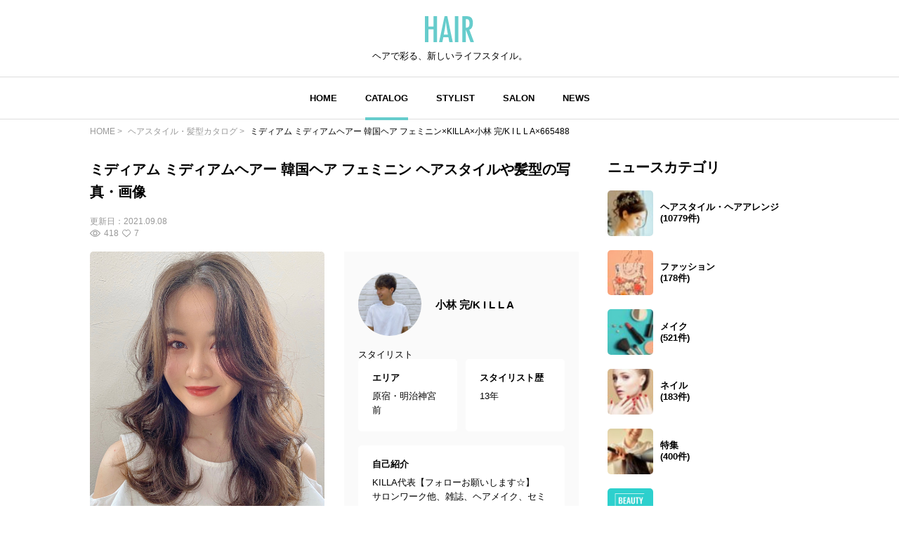

--- FILE ---
content_type: text/html; charset=utf-8
request_url: https://www.google.com/recaptcha/api2/aframe
body_size: 267
content:
<!DOCTYPE HTML><html><head><meta http-equiv="content-type" content="text/html; charset=UTF-8"></head><body><script nonce="IGftviaPdvBgQBaZEXQ9uw">/** Anti-fraud and anti-abuse applications only. See google.com/recaptcha */ try{var clients={'sodar':'https://pagead2.googlesyndication.com/pagead/sodar?'};window.addEventListener("message",function(a){try{if(a.source===window.parent){var b=JSON.parse(a.data);var c=clients[b['id']];if(c){var d=document.createElement('img');d.src=c+b['params']+'&rc='+(localStorage.getItem("rc::a")?sessionStorage.getItem("rc::b"):"");window.document.body.appendChild(d);sessionStorage.setItem("rc::e",parseInt(sessionStorage.getItem("rc::e")||0)+1);localStorage.setItem("rc::h",'1764396977246');}}}catch(b){}});window.parent.postMessage("_grecaptcha_ready", "*");}catch(b){}</script></body></html>

--- FILE ---
content_type: text/css
request_url: https://hair.cm/bundle/assets/base-fcdf9d8f.css
body_size: 6107
content:
@charset "UTF-8";*{margin:0;padding:0;box-sizing:border-box;text-decoration:none}*:focus{outline:none}html{font-size:62.5%}a{text-decoration:none;color:#000;line-height:1.3}img{width:100%;height:auto;vertical-align:middle;border-radius:5px}ol{display:block;list-style-type:decimal;padding:0 0 0 30px;margin:0 0 20px}li{text-align:left;list-style:none}p{font-size:1.3rem;line-height:1.6;font-weight:300}h1{font-size:2rem;line-height:1.6;font-weight:900}h3{font-size:1.5rem;font-weight:900;line-height:1.3}body{font-weight:400;font-style:normal;word-break:break-all;font-size:1.3rem;color:#000;-webkit-font-smoothing:antialiased;-moz-osx-font-smoothing:grayscale;line-height:1;font-family:ヒラギノ角ゴ Pro W3,Hiragino Kaku Gothic Pro,メイリオ,Meiryo,ＭＳ Ｐゴシック,sans-serif;position:relative}.pc{display:none}.smp{display:block}.view_more_btn{margin:40px 0 0}.view_more_btn a{display:block;padding:20px 0;background:#65cccc;color:#fff;border-radius:5px;text-align:center;font-size:1.6rem;font-weight:900}.top__all__wrap,.all__wrap{width:90%;margin:0 auto}.title{font-size:2rem;margin:0 0 20px}.page_info{font-weight:300;margin:0 0 10px}.pagination-list__item[disabled] a{opacity:.8;background-color:#ddd}.pagination-list.smp{display:flex;align-items:center}.pagination-list.smp li.pagination-list__item{margin:0 10px}.pagination-list.smp li.pagination-list__item a{padding:20px}.pagination-list.smp li.pagination-list__item:first-child,.pagination-list.smp li.pagination-list__item:last-child{border:1px solid #ddd;display:flex;border-radius:5px}.pagination{display:flex;justify-content:center;margin:40px 0 80px}.list__wrap{margin:0 0 40px}.detail__all_wrap{width:90%;margin:auto}.detail__prev_btn a{display:block;margin:0 0 40px;background:#ddd;color:#000;padding:20px;border-radius:5px;text-align:center;font-size:1.6rem;font-weight:900}.pan_list{width:100%;padding:10px 0;background:#fafafa;border-top:1px solid #ddd;font-size:1.2rem;line-height:1.2}.pan_list ol{padding:0;margin:0;text-align:left;list-style:none}.pan_list ul,.pan_list ol{width:90%;margin:auto}.pan_list a{color:#999;font-weight:300}.pan_list li{display:contents;margin:5px 0}.pan_list li:last-child a{color:#000}.breadcrumb-item+.breadcrumb-item:before{display:inline-block;padding-right:.5rem;color:#999;content:">"}.category_list__wrap{margin:0 0 40px}.category_list__wrap ul{display:flex;justify-content:space-between;flex-wrap:wrap}.category_list__wrap li{width:48%;margin:0 0 20px}.category_list__wrap a{display:flex;align-items:center}.category_list__wrap a .category_list__img{width:70px;margin:0 10px 0 0}.category_list__wrap a .category_list__name{width:80%;font-weight:900}.category_list__wrap a .category_list__name span{display:block}.catalog_category_list__wrap{margin:0 0 40px}.catalog_category_list__wrap ul{display:flex;justify-content:space-between;flex-wrap:wrap}.catalog_category_list__wrap li{width:48%;margin:0 0 20px}.catalog_category_list__wrap img{border-radius:100px}.catalog_category_list__wrap a{display:flex;align-items:center}.catalog_category_list__wrap a .category_list__img{width:70px;margin:0 10px 0 0}.catalog_category_list__wrap a .category_list__name{width:80%;font-weight:900}.catalog_category_list__wrap a .category_list__name span{display:block}.catalog_detail__inner_wrap .snap_list__inner_date_view_like_wrap{margin:0 0 20px}.main_banner_wrap{position:relative;margin:-20px auto 60px;width:90%}.main_banner_wrap [class^=swiper-button-]:after{color:#65cccc}.main_banner_wrap .swiper-pagination-bullet{background-color:#65cccc}.main_banner_wrap .swiper-slide{opacity:0;max-height:450px}.main_banner_wrap .swiper-slide img{object-fit:cover;aspect-ratio:4/3}.swiper_pagination_wrap .swiper-pagination-bullets.swiper-pagination-horizontal{bottom:-40px}.main_banner_wrap .swiper-button-prev{left:-10px}.main_banner_wrap .swiper-button-next{right:-10px}.slider_caption{padding:20px;color:#fff;position:absolute;z-index:2;bottom:0;width:100%;border-radius:0 0 5px 5px;font-size:1.6rem;font-weight:900;background-color:#00000080}.sp_banner_wrap{margin-bottom:40px;aspect-ratio:600/307}.news_list__wrap ul{display:flex;flex-direction:column}.news_list__wrap li{margin:0 0 30px}.news_list__wrap li:last-child{margin:0}.news_list__inner_wrap{display:flex;justify-content:space-between}.news_list__inner_wrap p{display:none}.news_list__inner{display:flex;flex-direction:column;gap:8px}.news_list__inner:first-child{width:26%;height:fit-content}.news_list__inner:first-child img{object-fit:cover;aspect-ratio:4/3}.news_list__inner:last-child{width:70%;justify-content:space-between}.news_list__inner_date_view_wrap{font-size:1.2rem;display:flex;font-weight:300;color:#999}.news_list__inner_keyword_view_wrap{font-size:1.2rem;font-weight:300;color:#999}.news_list__inner_keyword_view_wrap .keyword{margin:0 0 5px}.news_list__inner_date_view_wrap .date,.news_list__inner_date_view_wrap .view{display:flex}.news_list__inner_date_view_wrap .date{margin:0 5px 0 0}.news_list__inner_date_view_wrap .view img{width:15px;margin:0 5px 0 0}.news_list__inner_title_text_wrap h3{margin:0 0 10px;overflow:hidden;display:-webkit-box;text-overflow:ellipsis;-webkit-box-orient:vertical;-webkit-line-clamp:3}.news_list__inner_title_text_wrap p{overflow:hidden;display:-webkit-box;text-overflow:ellipsis;-webkit-box-orient:vertical;-webkit-line-clamp:3;line-height:1.45}.news_detail__head p{font-weight:900;margin:0 0 20px}.news_detail__head .news_detail__thumb{margin:0 0 20px}.news_detail__head .news_detail__thumb img{margin:0;height:200px;object-fit:cover}.news_detail__head .news_detail__thumb img.image_is_maintain_accept_ratio{object-fit:contain}.news_detail__head .news_list__inner_date_view_wrap,.news_detail__head .news_list__inner_keyword_view_wrap,.news_detail__head .title,.news_detail__head .news_detail__ad{margin:0 0 20px}.news_detail__head .news_detail__ad img{border-radius:0;margin:0}.news_detail__inner_wrap .news_detail__list_title{padding:10px;border-radius:5px;background:#fafafa;margin:0 0 40px}.news_detail__inner_wrap .news_detail__list_title_head{margin:0 0 10px}.news_detail__inner_wrap .news_detail__list_title ul li a{display:block;text-decoration:underline;font-weight:300}.news_detail__inner_wrap .news_detail__list_title ul li:last-child a{margin:0}.news_detail__contents h1,.news_detail__contents h2,.news_detail__contents h3,.news_detail__contents h4,.news_detail__contents h5,.news_detail__contents h6,.news_detail__contents img,.news_detail__contents p,.news_detail__contents a{margin:0 0 20px}.news_detail__stylist_wrap a{display:flex;justify-content:center;align-items:center}.news_detail__stylist_wrap a .stylist_img{margin:0 10px 0 0}.news_detail__stylist_wrap a .stylist_name{font-weight:900}.news_detail__stylist_wrap a .stylist_img img{border-radius:100px;object-fit:cover;width:50px;height:50px;margin:0}.news_detail__stylist_btn_wrap a{display:block;margin:0 0 20px;background:#65cccc;color:#fff;padding:20px;border-radius:5px;text-align:center;font-size:1.6rem;font-weight:900}.news_detail__writer_wrap{width:111%;margin:0 0 40px -5.5%;display:flex;flex-direction:column;background:#fafafa;padding:30px}.news_detail__writer_wrap .news_detail__writer{display:flex;align-items:center;margin:0 0 20px}.news_detail__writer_wrap .writer_img{margin:0 10px 0 0}.news_detail__writer_wrap .writer_img img{margin:0;border-radius:100px;width:50px;height:50px;background:#fff;object-fit:cover}.news_detail__writer_wrap .writer_name{font-weight:900}.news_detail__writer_wrap .writer_text{color:#666;margin:0 auto 20px}.news_detail__writer_wrap .writer_caution{background:white;color:#666;padding:20px;margin:auto}.news_detail__related_wrap{margin:0 0 40px}.salon-interview_header{margin-bottom:30px}.salon-interview_text{padding:10px 0}.interview_list__wrap ul{display:flex;flex-direction:row;flex-wrap:wrap;justify-content:space-between;gap:10px}.interview_list__wrap li{margin:0;width:48%}.interview_list__wrap li:last-child{margin:0}.interview_list__inner_wrap{display:flex;justify-content:space-between;flex-direction:column;gap:10px}.interview_list__inner_wrap p{display:none}.interview_list__inner{display:flex;flex-direction:column}.interview_list__inner:first-child{height:fit-content}.interview_list__inner:first-child img{object-fit:cover;aspect-ratio:4/3}.interview_list__inner:first-child img.image_is_maintain_accept_ratio{object-fit:contain}.interview_list__inner:last-child{justify-content:space-between}.interview_list__inner_date_view_wrap{font-size:1.2rem;display:flex;font-weight:300;color:#999}.interview_list__inner_keyword_view_wrap{font-size:1.2rem;font-weight:300;color:#999}.interview_list__inner_keyword_view_wrap .keyword{margin:0 0 5px}.interview_list__inner_date_view_wrap .date,.interview_list__inner_date_view_wrap .view{display:flex}.interview_list__inner_date_view_wrap .date{margin:0 5px 0 0}.interview_list__inner_date_view_wrap .view img{width:15px;margin:0 5px 0 0}.interview_list__inner_title_text_wrap h3{margin:0 0 10px}.catalog_detail__all_wrap .snap_list__inner_date_view_like_wrap,.catalog_detail__all_wrap .title{margin:0 0 20px}.catalog_detail__swiper_thumbnail{margin:0}.catalog_detail__swiper_thumbnail .swiper-slide{cursor:pointer;position:relative;width:100%;padding-top:22%;opacity:.5;transition:opacity .5s;max-width:80px}.catalog_detail__swiper_thumbnail .swiper-slide-thumb-active{opacity:1}.catalog_detail__swiper_thumbnail img{position:absolute;width:100%;height:100%;top:0;right:0;bottom:0;left:0;margin:auto;object-fit:cover}.catalog_detail__swiper_thumbnail .swiper-slide:only-child{display:none}.catalog_detail__swiper_main .photograph_piece__before{opacity:0}.catalog_detail__swiper_main .swiper-slide-active .photograph_piece__before{opacity:1;width:60px;position:absolute;z-index:1000;top:30px;right:10px;cursor:pointer}.catalog_detail__swiper_main .swiper-slide-active .photograph_piece__before:hover img{border:2px solid #6cc;opacity:.8}.catalog_detail__swiper_main .swiper-slide-active .photograph_piece__before img{border:2px solid #fff}.catalog_detail__swiper_main .swiper-slide-active .photograph_piece__before:before{content:"BEFORE";position:absolute;top:-20px;font-weight:600;color:#fff;font-size:10px;width:60px;line-height:1.6;background-color:#6cc;border-radius:12px;text-align:center}.catalog_detail__swiper_main .swiper-slide-active .photograph_piece__before.after-image:before{content:"AFTER";position:absolute;top:-20px;font-weight:600;color:#fff;font-size:10px;width:60px;line-height:1.6;background-color:#6cc;border-radius:12px;text-align:center}.catalog_detail__swiper_thumbnail .swiper-slide[data-face-direction=back]:after{content:"BACK";position:absolute;top:50%;right:20%;font-weight:600;color:#444}.catalog_detail__swiper_thumbnail .swiper-slide[data-face-direction=front]:after{content:"FRONT";position:absolute;top:50%;right:15%;font-weight:600;color:#444}.catalog_detail__swiper_thumbnail .swiper-slide[data-face-direction=left]:after{content:"LEFT";position:absolute;top:50%;right:20%;font-weight:600;color:#444}.catalog_detail__swiper_thumbnail .swiper-slide[data-face-direction=right]:after{content:"RIGHT";position:absolute;top:50%;right:15%;font-weight:600;color:#444}.catalog_detail__swiper_main{display:flex;flex-direction:column;margin:0 0 20px}.catalog_detail__swiper_main .swiper-wrapper{opacity:0}.catalog_detail__swiper_main .swiper-slide video{width:100%}.catalog_detail__tag_list_all_wrap{margin:40px 0;font-weight:900}.catalog_detail__tag_list_wrap{display:flex;align-items:center;margin:0 0 20px}.catalog_detail__tag_list_wrap ul{display:flex;align-items:center;white-space:nowrap;overflow-x:scroll;-ms-overflow-style:none;scrollbar-width:none}.catalog_detail__tag_list_wrap ul::-webkit-scrollbar{display:none}.catalog_detail__tag_list_wrap li{margin:0 10px 0 0}.catalog_detail__tag_list_wrap ul li a{display:block;padding:10px 20px;background:#ddd;border-radius:100px}.catalog_detail__tag_list_wrap .catalog_detail__tag_list_inner:first-child{flex-shrink:0;margin:0 10px 0 0}.catalog_detail__tag_list_wrap .catalog_detail__tag_list_inner:last-child{overflow:hidden}.catalog_detail__hairdresser_name_wrap{display:flex;align-items:center;margin:0 0 20px}.catalog_detail__hairdresser_name_wrap img{border-radius:100px;height:90px;width:90px;object-fit:cover;margin:0 20px 0 0}.catalog_detail__hairdresser_all_wrap{padding:30px 20px;background:#fafafa;width:111%;margin:0 0 40px -5.5%}.catalog_detail__hairdresser_detail_wrap{display:flex;flex-wrap:wrap;justify-content:space-between;margin:0 0 40px}.catalog_detail__hairdresser_detail_wrap h4{margin:0 0 10px}.catalog_detail__hairdresser_detail_wrap .area,.catalog_detail__hairdresser_detail_wrap .history{width:48%;padding:20px;background:#fff;border-radius:5px;margin:0 0 20px}.catalog_detail__hairdresser_detail_wrap .introduction{width:100%;padding:20px;background:#fff;border-radius:5px}.catalog_detail__hairsalon_info li{margin:0 0 20px}.catalog_detail__hairsalon_info_name{display:flex;margin:0 0 20px}.catalog_detail__hairsalon_info_name img{width:20px;margin:0 10px 0 0}.catalog_detail__hairsalon_info h4{margin:0 0 10px}.free_detail__all_wrap{width:90%;margin:auto}.free_detail__all_wrap .title,.free_detail__all_wrap p{margin:0 0 20px}.free_detail__all_wrap .second-title{font-size:1.8rem;line-height:1.6}.free_detail__all_wrap h2,.free_detail__all_wrap h3{margin:0 0 10px}.free_detail__inner_wrap{margin:0 0 80px}.free_detail__inner_wrap a{text-decoration:underline;display:inline-block}.free_detail__inner_wrap ul li{margin:10px 0 0;line-height:1.5;list-style-type:disc}.free_detail__inner_wrap ul{padding:0 0 0 30px;margin:0 0 20px}.free_detail__inner_wrap ol li{margin:10px 0 0;line-height:1.5;list-style-type:decimal}::marker{unicode-bidi:isolate;font-variant-numeric:tabular-nums;text-transform:none;text-indent:0!important;text-align:start!important;text-align-last:start!important}.error_page .body__wrap{height:100%;display:flex;flex-direction:column}.error_page .free_detail__all_wrap{flex-grow:1;min-height:50vh}.error_page .message__wrap{margin:20px 0;padding:20px;background:#fafafa;border-radius:5px;text-align:center}.error_page .message__wrap .message__title{margin:10px 0;font-size:1.5em;font-weight:600;color:#333}.error_page .message__wrap .message__text{font-size:1.2em;font-weight:400;color:#333}.error_page .message__wrap .message__annotation{font-size:1em;font-weight:400;color:#333}.catalog_list__wrap{margin:0 0 40px}.catalog_list__wrap ul{display:flex;flex-wrap:wrap;justify-content:space-between}.catalog_list__wrap ul:after{content:"";display:block;width:30%}.catalog_list__wrap ul li:nth-last-child(-n+2){margin:0}.catalog_list__wrap li{width:48%;margin:0 0 20px}.catalog_list__wrap .catalog_list__inner_wrap{display:flex;align-items:center}.catalog_list__wrap .catalog_list__inner:first-child{width:80px;margin:0 10px 0 0}.catalog_list__wrap .catalog_list__inner:first-child img{border-radius:100px;margin:0;height:70px;width:70px;object-fit:cover}.catalog_list__wrap .catalog_list__inner:last-child{width:60%}.catalog_list__wrap .catalog_list__inner:last-child p{font-weight:900;margin:0}.catalog_tag_list__wrap ul,.catalog_keyword_list__wrap ul{display:flex;align-items:center;white-space:nowrap;overflow-x:scroll;-ms-overflow-style:none;scrollbar-width:none}.catalog_tag_list__wrap ul::-webkit-scrollbar,.catalog_keyword_list__wrap ul::-webkit-scrollbar{display:none}.catalog_tag_list__wrap li,.catalog_keyword_list__wrap li{margin:0 10px 0 0}.catalog_tag_list__wrap ul li a,.catalog_keyword_list__wrap ul li a{display:block;padding:6px 12px;background:#ddd;border-radius:100px;font-weight:400}.snap_list__wrap ul{display:flex;flex-direction:row;flex-wrap:wrap;justify-content:space-between}.snap_list__wrap li{width:48%;display:flex;margin:0 0 30px;justify-content:center}.snap_list__wrap li a{width:100%}.catalog_all li:nth-last-of-type(-n+2){width:100%;margin:0 0 30px}.catalog_all li:nth-child(-n+6){order:1}.catalog_all li:nth-child(n+7):nth-child(-n+12){order:3}.catalog_all li:nth-child(n+13):nth-child(-n+20){order:5}.catalog_all li:nth-last-child(2){order:2!important}.catalog_all li:nth-last-child(1){order:4!important}.catalog_all li:nth-child(-n+7)+li[data-ads="2"]{display:none}.snap_list__inner:first-child{margin:0 0 10px}.snap_list__inner:first-child:before{content:"";display:block;padding-top:100%}.snap_list__inner_wrap{display:flex;flex-direction:column}.snap_list__inner{display:flex;flex-direction:column;position:relative}.snap_list__inner_icon_multi_photo,.snap_list__inner_icon_video{width:24px;height:24px;position:absolute;bottom:10px;right:10px}.snap_list__inner h3{margin:0 0 10px}.snap_list__inner:first-child img{position:absolute;width:100%;height:100%;top:0;right:0;bottom:0;left:0;margin:auto;object-fit:cover}.snap_list__inner:last-child{justify-content:space-between}.snap_list__inner_date_view_like_wrap{display:flex;flex-direction:column;font-size:1.2rem;font-weight:300;color:#999}.snap_list__inner_date_view_like_wrap .date{margin:0 0 5px}.snap_list__inner_date_view_like_wrap .date,.snap_list__inner_date_view_like_wrap .view,.snap_list__inner_date_view_like_wrap .like{display:flex}.snap_list__inner_date_view_like_wrap .view{margin:0 5px 0 0}.snap_list__inner_date_view_like_wrap .view img{width:15px;margin:0 5px 0 0}.snap_list__inner_date_view_like_wrap .like img{width:12px;margin:0 5px 0 0}.snap_list__inner_view_like_wrap{display:flex}.snap_list__inner_hairdresser_wrap{display:flex;align-items:center;margin:0 0 10px}.hairdresser{width:50px;margin:0 10px 0 0}.hairdresser img{object-fit:cover;border-radius:100px}.hairdresser_shop_name{font-weight:900;width:65%}.stylist_list__wrap ul{display:flex;flex-direction:row;flex-wrap:wrap;justify-content:space-between}.stylist_list__wrap li{width:48%;display:flex;margin:0 0 30px}.stylist_list__wrap a{width:100%}.stylist_list__wrap ul li:nth-last-child(-n+2){margin:0}.stylist_list__inner:first-child{margin:0 0 10px}.stylist_list__inner:first-child:before{content:"";display:block;padding-top:100%}.stylist_list__inner_wrap{display:flex;flex-direction:column}.stylist_list__inner{display:flex;flex-direction:column;position:relative}.stylist_list__inner h3{margin:0 0 10px}.stylist_list__inner:first-child img{position:absolute;width:100%;height:100%;top:0;right:0;bottom:0;left:0;margin:auto;object-fit:cover}.stylist_list__inner:last-child{justify-content:space-between}.stylist_list__inner_date_view_like_wrap{display:flex;flex-direction:column;font-size:1.2rem;font-weight:300;color:#999}.stylist_list__inner_date_view_like_wrap .date{margin:0 0 5px}.stylist_list__inner_date_view_like_wrap .date,.stylist_list__inner_date_view_like_wrap .view,.stylist_list__inner_date_view_like_wrap .like{display:flex}.stylist_list__inner_date_view_like_wrap .view{margin:0 5px 0 0}.stylist_list__inner_date_view_like_wrap .view img{width:15px;margin:0 5px 0 0}.stylist_list__inner_date_view_like_wrap .like img{width:12px;margin:0 5px 0 0}.stylist_list__wrap ul:after{content:"";display:block;width:23%}.stylist_list__wrap ul:before{display:block;content:"";width:23%;order:1}.stylist_detail__sub-nav_list{display:flex;flex-direction:row;border-bottom:1px solid #ddd;margin-bottom:20px}.stylist_detail__sub-nav_list li{padding-bottom:10px;margin-right:20px;border-bottom:4px solid transparent}.stylist_detail__sub-nav_list li:hover{padding-bottom:10px;margin-right:20px;border-bottom:4px solid #65cccc}.stylist_detail__sub-nav_list li.active{border-bottom:4px solid #65cccc}.stylist_detail__all_wrap .snap_list__inner_date_view_like_wrap,.stylist_detail__all_wrap .title{margin:0 0 20px}.stylist_detail__swiper_thumbnail{margin:0 0 40px}.stylist_detail__swiper_thumbnail .swiper-slide{cursor:pointer;position:relative;width:100%;padding-top:22%;opacity:.5;transition:opacity .5s}.stylist_detail__swiper_thumbnail .swiper-slide-thumb-active{opacity:1}.stylist_detail__swiper_thumbnail img{position:absolute;width:100%;height:100%;top:0;right:0;bottom:0;left:0;margin:auto;object-fit:cover}.stylist_detail__swiper_main{display:flex;flex-direction:column;margin:0 0 20px}.stylist_detail__swiper_main .swiper-slide video{width:100%}.stylist_detail__tag_list_all_wrap{margin:40px 0;font-weight:900}.stylist_detail__tag_list_wrap{display:flex;align-items:center;margin:0 0 20px}.stylist_detail__tag_list_wrap ul{display:flex;align-items:center;white-space:nowrap;overflow-x:scroll;-ms-overflow-style:none;scrollbar-width:none}.stylist_detail__tag_list_wrap ul::-webkit-scrollbar{display:none}.stylist_detail__tag_list_wrap li{margin:0 10px 0 0}.stylist_detail__tag_list_wrap ul li a{display:block;padding:10px 20px;background:#ddd;border-radius:100px}.stylist_detail__tag_list_wrap .stylist_detail__tag_list_inner:first-child{flex-shrink:0;margin:0 10px 0 0}.stylist_detail__tag_list_wrap .stylist_detail__tag_list_inner:last-child{overflow:hidden}.stylist_detail__hairdresser_name_wrap{display:flex;align-items:center;margin:0 0 20px}.stylist_detail__hairdresser_name_wrap img{border-radius:100px;height:90px;width:90px;object-fit:cover;margin:0 20px 0 0}.stylist_detail__hairdresser_all_wrap{padding:30px 20px;background:#fafafa;width:111%;margin:0 0 40px -5.5%}.image-wrap-view{display:none}@media (max-width: 767px){.stylist_detail__hairdresser_all_wrap{position:relative;z-index:100;-webkit-transition:all 1.5s ease;-moz-transition:all 1.5s ease;transition:all 1.5s ease}.stylist_detail__hairdresser_all_wrap.image-wrap{z-index:100;box-shadow:0 -3px 10px #00000052}.image-wrap-view__wrap{display:flex;justify-content:center;align-items:center;cursor:pointer;margin-bottom:20px}.image-wrap-view{display:block}.arrow_u{position:relative;display:inline-block;padding-left:20px}.arrow_u:before{content:"";width:6px;height:6px;border:0;border-bottom:solid 2px #333;border-right:solid 2px #333;transform:rotate(45deg);position:absolute;top:0;left:0;bottom:0;margin:auto}}.stylist_detail__hairdresser_detail_wrap{display:flex;flex-wrap:wrap;justify-content:space-between;margin:0 0 40px}.stylist_detail__hairdresser_detail_wrap h4{margin:0 0 10px}.stylist_detail__hairdresser_detail_wrap .area,.stylist_detail__hairdresser_detail_wrap .history{width:48%;padding:20px;background:#fff;border-radius:5px;margin:0 0 20px}.stylist_detail__hairdresser_detail_wrap .introduction{width:100%;padding:20px;background:#fff;border-radius:5px}.stylist_detail__hairsalon_info li{margin:0 0 20px}.stylist_detail__hairsalon_info_name{display:flex;margin:0 0 20px}.stylist_detail__hairsalon_info_name img{width:20px;margin:0 10px 0 0}.stylist_detail__hairsalon_info h4{margin:0 0 10px}.ads{margin:0 0 40px}.ads img{border-radius:0}footer{padding:0 0 30px;background:#fff}footer .copy{display:block;text-align:center;width:100%;color:#000;font-size:1.2rem;margin:30px 0 0}.footer__link_wrap ul{display:flex;flex-direction:column;margin:0;border-top:1px solid #ddd;background:#fafafa}.footer__link_wrap ul li{margin:0}.footer__link_wrap ul li a{padding:20px;border-bottom:1px solid #ddd;display:block}.app_sns__wrap{padding:40px 0;border-top:1px solid #ddd}.app__wrap{display:flex;justify-content:center;align-items:center;flex-direction:column;margin:0 0 40px}.app__wrap_inner:first-child{flex-direction:column;margin:0 0 20px;display:flex;justify-content:center;align-items:center}.app__wrap_inner:last-child{display:flex;justify-content:center}.app__wrap_inner_logo{margin:0 0 10px}.app__wrap_inner_logo_name{font-size:1.2rem}.app__wrap_inner:last-child .app__wrap_inner_googlePlay{margin:0 10px 0 0}.app__wrap_inner:last-child .app__wrap_inner_appStore{margin:0 0 0 10px}.app__wrap_inner_googlePlay img,.app__wrap_inner_appStore img{height:36px;width:auto}.sns__wrap{width:70%;margin:auto}.sns__wrap ul{display:flex;justify-content:space-between}.sns__wrap ul li{width:40px}@media only screen and (min-width: 768px){h3{font-size:1.5rem;font-weight:900;line-height:1.3}.pc{display:block}.smp{display:none!important}.main_banner_wrap{width:95%;margin:20px auto 80px}.main_banner_wrap .swiper-slide{max-height:310px}.top__all__wrap{margin:0 auto;display:flex;width:80%;justify-content:space-between}.all__wrap{margin:0 auto;display:flex;width:80%;justify-content:space-between;flex-direction:row-reverse}.pan_list{width:80%;background:#fff;border-top:0;margin:0 auto 20px}.pan_list ul,.pan_list ol{width:100%}.list__wrap{margin:0 0 80px}.news_list__wrap li{margin:0 0 30px}.news_list__inner{gap:0}.news_list__inner_wrap p{font-weight:300;margin:0 0 10px}.news_detail__inner_wrap{width:68%}.news_detail__related_wrap .news_list__inner_wrap p{display:none}.news_detail__writer_wrap{width:100%;margin:0 0 40px}.news_detail__head .news_detail__thumb img{height:400px;object-fit:cover}.interview_list__wrap ul{justify-content:flex-start;gap:30px 2%}.interview_list__wrap li{margin:0;width:31%}.interview_list__inner_wrap{gap:10px}.interview_list__inner_wrap p{display:block}.interview_list__inner_wrap p{font-weight:300;margin:0;overflow:hidden;display:-webkit-box;text-overflow:ellipsis;-webkit-box-orient:vertical;-webkit-line-clamp:3}.interview_detail__inner_wrap{width:68%}.interview_detail__related_wrap .interview_list__inner_wrap p{display:none}.interview_detail__writer_wrap{width:100%;margin:0 0 40px}.interview_detail__head .interview_detail__thumb img{height:320px;object-fit:cover}.catalog_detail__all_wrap{margin:0 auto;display:flex;width:80%;justify-content:space-between}.catalog_detail__inner_wrap{width:68%}.catalog_detail__swiper_wrap{width:48%}.catalog_detail__head{display:flex;justify-content:space-between}.catalog_detail__hairdresser_all_wrap{width:48%}.snap_list__wrap ul{justify-content:flex-start;gap:0 2%}.snap_list__wrap li{width:23%}.catalog_all li:nth-last-of-type(-n+2){display:none}.snap_list__wrap ul li:nth-last-child(-n+5){margin:0}.stylist_list__wrap li{width:23%}.stylsit_list__wrap ul li:nth-last-child(-n+5){margin:0}.stylist_detail__all_wrap{margin:0 auto;display:flex;width:80%;justify-content:space-between}.stylist_detail__inner_wrap{width:68%}.stylist_detail__swiper_wrap{width:48%}.stylist_detail__head{display:flex;justify-content:space-between}.stylist_detail__hairdresser_all_wrap{width:48%}.detail__all_wrap{width:80%;display:flex;justify-content:space-between}.detail__inner_wrap{width:68%}.free_detail__all_wrap{width:80%}.category_list__all_wrap{display:flex;flex-direction:column;width:28%}.category_list__wrap ul{flex-direction:column}.category_list__wrap li{width:100%}.catalog_category_list__wrap ul{flex-direction:column}.catalog_category_list__wrap li{width:100%}.catalog_list__wrap:last-child{margin:0}.catalog_list__wrap li{width:30%}.ads{display:none}.app_wrap_inner_logo_name{font-size:1.2rem;white-space:nowrap;font-weight:900}.app_sns__wrap{display:flex;flex-direction:row;margin:auto;justify-content:space-between;padding:20px 0;border:0;width:90%}.app__wrap{flex-direction:row;width:50%;margin:0;justify-content:flex-start}.sns__wrap{margin:initial;display:flex;justify-content:flex-end}.app__wrap_inner:first-child{margin:0 20px 0 0}.sns__wrap ul li{width:40px;margin:0 0 0 10px}.footer__link_wrap ul{flex-direction:row;justify-content:center;border-bottom:1px solid #ddd;padding:40px 0}.footer__link_wrap ul li a{border-bottom:0;padding:0 10px}.footer__link_wrap ul li a:first-child{border-left:1px solid #ddd}.footer__link_wrap ul li a{border-right:1px solid #ddd}footer{width:100%;border-top:1px solid #ddd}footer .copy{margin:30px 0 0}.pagination-list.pc{display:flex;align-items:center}.pagination-list__item:hover{cursor:unset;opacity:.8}.pagination-list__page-number{display:flex;justify-content:center;align-items:center;flex-wrap:wrap;min-width:40px;height:40px;padding:0 6px;background:#fff;border:1px solid #ddd;border-radius:5px;font-size:12px;font-weight:400;color:#444547;transition:all .15s linear}.pagination-list__page-number:hover{opacity:.8;background-color:#ddd}.pagination-list__page-number--active{background:#6cc;color:#fff;pointer-events:none}.pagination-list__page-number--disabled{opacity:.8;pointer-events:none}.pagination-list>*+*{margin-left:12px}}@media (min-width: 768px) and (max-width: 1024px){h3{font-size:1.3rem}.news_list__wrap li{margin:0 0 30px}.news_list__inner_date_view_wrap{flex-direction:column}.news_list__inner_date_view_wrap .date{margin:0 0 5px}.news_list__inner_wrap p{margin:0 0 10px}.all__wrap,.detail__all_wrap,.top__all__wrap,.pan_list,.free_detail__all_wrap{width:90%}}@media only screen and (min-width: 1280px){.main_banner_wrap{max-width:1280px}.top__all__wrap,.all__wrap,.detail__all_wrap,.app_sns__wrap,.free_detail__all_wrap,.pan_list{max-width:1140px}}@media (max-width: 767px){.stylist_detail__swiper_wrap,.catalog_detail__swiper_wrap{height:45vh;overflow:hidden;z-index:100;-webkit-transition:all 1.5s ease;-moz-transition:all 1.5s ease;transition:all 1.5s ease}}.free_detail__table_wrap table{width:100%;font-size:12px;line-height:1.4;border:1px solid #ccc;border-collapse:collapse}.free_detail__table_wrap table th{font-size:12px;line-height:1.4;border:1px solid #ccc;border-collapse:collapse;padding:10px}.free_detail__table_wrap table td{font-size:12px;word-break:break-all;padding:10px;line-height:1.4;border:1px solid #ccc;border-collapse:collapse}.free_detail__table_wrap table td dl{margin:10px 0}.free_detail__table_wrap table td dd{margin-left:2em;line-height:1.6}.free_detail__support_wrap h2{margin-bottom:1em}.free_detail__support_wrap h4,.free_detail__support_wrap h5{line-height:1.6;margin:.5em 0}.free_detail__support_btn_wrap{display:flex;flex-direction:column;align-content:center;align-items:center}.free_detail__support_btn_wrap a{display:block;margin:0 0 20px;background:#65cccc;color:#fff;padding:20px;border-radius:5px;text-align:center;font-size:1.6rem;font-weight:900;text-decoration:none}@media only screen and (max-width: 950px){.policy-content p{font-size:14px}.policy-content p+p{margin-top:20px}}.policy-content ol{list-style:decimal;padding-left:20px}.policy-content ol li{list-style:decimal;padding-left:10px;font-size:16px}.policy-content ol li+li{margin-top:20px}@media only screen and (max-width: 950px){.policy-content ol li{padding-left:5px;font-size:14px}.policy-content ol li+li{margin-top:10px}}.policy-content ol li ul li{margin:5px 0}.policy-content ul{list-style:disc;padding-left:20px;margin-top:10px}.policy-content ul li{list-style:disc;padding-left:10px}.policy-content ul li+li{margin-top:2px}.policy-content h2{margin-bottom:10px;line-height:1.45;padding-bottom:1em}.policy-content h3{margin-bottom:5px;line-height:1.45;padding-bottom:1em}.policy-content table{margin:40px 0}.policy-content table tr:first-of-type{background:#ddd;font-weight:700}.policy-content table td,.policy-content table th{padding:10px 20px}.policy-content a{color:#2dcfcd;-webkit-transition:.4s opacity;transition:.4s opacity}@media only screen and (max-width: 950px){.policy-content table{margin:20px 0}.policy-content table tr{font-size:14px}.policy-content table td,.policy-content table th{vertical-align:top;padding:5px;text-align:left}.policy-content a{font-size:14px}}.related_salons__wrap ul{display:flex;flex-direction:column}.related_salons__wrap li{margin:0 0 30px}.related_salons__wrap li:last-child{margin:0}.related_salons__inner_wrap{display:flex;justify-content:space-between}.related_salons__inner_wrap p{display:none}.related_salons__inner{display:flex;flex-direction:column}.related_salons__inner:first-child{width:26%;height:fit-content}.related_salons__inner:first-child img{object-fit:cover;aspect-ratio:4/3}.related_salons__inner:last-child{width:70%;justify-content:space-between}.related_salons__inner_date_view_wrap{font-size:1.2rem;display:flex;font-weight:300;color:#999}.related_salons__inner_keyword_view_wrap{font-size:1.2rem;font-weight:300;color:#999}.related_salons__inner_keyword_view_wrap .keyword{margin:0 0 5px}.related_salons__inner_date_view_wrap .date,.related_salons__inner_date_view_wrap .view{display:flex}.related_salons__inner_date_view_wrap .date{margin:0 5px 0 0}.related_salons__inner_date_view_wrap .view img{width:15px;margin:0 5px 0 0}.related_salons__inner_title_text_wrap h3{margin:0 0 10px}@media only screen and (min-width: 768px){.related_salons__wrap li{margin:0 0 30px}.related_salons__wrap ul{margin-bottom:30px}.related_salons__inner_wrap p{font-weight:300;display:block;margin:0 0 20px}}@media (min-width: 768px) and (max-width: 1024px){h3{font-size:1.3rem}.related_salons__wrap li{margin:0 0 30px}.related_salons__inner_date_view_wrap{flex-direction:column}.related_salons__inner_date_view_wrap .date{margin:0 0 5px}.related_salons__inner_wrap p{margin:0 0 10px}}[id^=div-gpt-ad]{margin:30px auto;text-align:center}#gStickyAd [id^=div-gpt-ad],.snap_list__wrap catalog_all [id^=div-gpt-ad]{margin:inherit;text-align:inherit}@media only screen and (min-width: 768px){#gStickyAd{display:none}[id^=div-gpt-ad]{display:none!important}}@media only screen and (max-width: 767px){body:after{content:"sp";display:none}}header{position:sticky;top:0;background:#fff;z-index:999;border-bottom:1px solid #ddd;margin:0 0 40px}.navigation{align-items:center;display:flex;padding:20px 0;justify-content:center}.nav__column{align-items:stretch;display:flex;justify-content:flex-start;flex-flow:row wrap;flex-basis:auto;height:100%}.nav__column:first-child h3{display:none}.nav__column:last-child{position:absolute;right:0}.nav__column:only-child{position:inherit;right:0}.nav__column>*{flex-basis:auto}.list_menu{list-style:none;padding:0;margin:0}.logo{width:70px}.logo img{border-radius:0}.hamburger_holder{position:relative;width:30px;height:100%}.hamburger{display:inline-block;position:absolute;width:100%;background:#000;transition:all .16s ease-out 0s;left:0;height:2px;top:36px}.hamburger:before,.hamburger:after{content:"";width:100%;height:100%;position:absolute;background:#000;right:0;transition:all .16s ease-out 0s}.hamburger:before{top:-8px}.hamburger:after{top:8px}.menu_open .hamburger{background-color:transparent;transition:all .24s ease-out .06s}.menu_open .hamburger:before{top:0;transform:rotate(135deg)}.menu_open .hamburger:after{top:0;transform:rotate(225deg)}.menu_open .hamburger:before,.menu_open .hamburger:after{background-color:#000;transition:all .34s ease-out .06s}.menu_overlay{display:none}.menu_open .menu_overlay{display:block}.menu_container{position:fixed;background:#fff;left:0;top:0;width:100%;height:100%;z-index:1000;display:flex;flex-direction:column;visibility:hidden;opacity:0;transition:.32s opacity ease-out 0s,visibility 0s .32s}@media only screen and (max-width: 767px){.list_menu{display:flex;flex-direction:column;align-items:center;width:100%;border-top:1px solid #ddd;margin:77px 0 0}.list_menu li{opacity:0;border-bottom:1px solid #ddd;width:100%}.list_menu li a{padding:30px 20px;display:block;font-size:1.6rem;font-weight:900}.list_sub_menu li a{font-weight:900}.menu_open .menu_container{opacity:1;visibility:visible;transition:.32s opacity ease-out 0s,visibility 0s 0s;overflow:auto}.menu_open li{opacity:1}.list_sub_menu{display:flex;flex-direction:column;align-items:center;width:100%;background:#fafafa}.list_sub_menu li{background:#fafafa;border-bottom:1px solid #ddd;width:100%;padding:20px}.list_sub_menu li a{display:flex;align-items:center}.list_sub_menu li a .list_sub_menu_inner_item:first-child{width:50px;margin:0 20px 0 0}.toggle_menu{border:0;outline:none;cursor:pointer;display:flex;position:relative;z-index:1001;background-color:#fff;width:70px;height:70px;justify-content:center}}@media only screen and (min-width: 768px){header{position:static;border:none;margin:0}.logo{margin:0 0 13px}.menu_container{position:static;flex-direction:column;opacity:1;visibility:visible;transition:none;align-items:center;justify-content:center}.navigation{flex-direction:column;justify-content:center;padding:0}.nav__column{display:flex;justify-content:center;width:100%;height:100%;flex-direction:column;align-items:center}.nav__column:first-child h3{font-size:1.3rem;font-weight:200;text-align:center;display:block;line-height:1}.navigation .list_menu{width:100%;display:flex;justify-content:center;align-items:center}.list_sub_menu li{display:none}.list_menu li{margin:0 20px;font-weight:900}.list_menu a:hover,.list_menu a.active{border-bottom:4px solid #65cccc;padding:0 0 20px}.toggle_menu{display:none}.nav__column:first-child{border-bottom:1px solid #ddd;padding:20px 0;height:110px}.nav__column:last-child{position:relative;width:100%;height:60px;z-index:3;border-bottom:1px solid #ddd}.nav__column:only-child{position:relative;width:100%;height:110px;z-index:3;border-bottom:1px solid #ddd}}


--- FILE ---
content_type: image/svg+xml
request_url: https://hair.cm/bundle/assets/icon-pinterest-8a944fef.svg
body_size: 1614
content:
<svg xmlns="http://www.w3.org/2000/svg" xmlns:xlink="http://www.w3.org/1999/xlink" width="40" height="40" viewBox="0 0 40 40">
  <defs>
    <clipPath id="clip-path">
      <rect id="長方形_49" data-name="長方形 49" width="17.532" height="22.3" fill="none"/>
    </clipPath>
  </defs>
  <g id="グループ_29" data-name="グループ 29" transform="translate(-870 -4119)">
    <circle id="楕円形_14" data-name="楕円形 14" cx="20" cy="20" r="20" transform="translate(870 4119)"/>
    <g id="グループ_28" data-name="グループ 28" transform="translate(881.234 4129)">
      <g id="グループ_27" data-name="グループ 27" clip-path="url(#clip-path)">
        <path id="パス_52" data-name="パス 52" d="M4.511,22.107c.5-1.09,1.388-2.484,1.793-3.614s.635-2.308.946-3.481c1.331,1.732,3.6,1.774,5.4,1.1a6.609,6.609,0,0,0,3.194-2.543,9.2,9.2,0,0,0,1.483-7.241A7.417,7.417,0,0,0,12.037.539a9.638,9.638,0,0,0-8.351.952A7.656,7.656,0,0,0,.031,7.654a7.023,7.023,0,0,0,1.092,4.472A4.041,4.041,0,0,0,2.7,13.634c.359.184.48.128.58-.262.115-.449.238-.9.326-1.352a.681.681,0,0,0-.073-.481,5.682,5.682,0,0,1,.028-6.505A5.835,5.835,0,0,1,7.947,2.5a6.311,6.311,0,0,1,3.006.353A5.1,5.1,0,0,1,14.372,7.4a8.079,8.079,0,0,1-.715,4.309A4.332,4.332,0,0,1,11.28,14.09a2.769,2.769,0,0,1-1.866.1,1.891,1.891,0,0,1-1.321-2.277c.261-1.056.6-2.092.885-3.142A4.715,4.715,0,0,0,9.2,6.926,1.717,1.717,0,0,0,6.665,5.51,2.864,2.864,0,0,0,5.131,7.573a5.069,5.069,0,0,0,.161,2.861,1.14,1.14,0,0,1,.035.579c-.509,2.22-1.045,4.433-1.547,6.655A10.744,10.744,0,0,0,3.7,20.924c.012.15.033.774.046.956,0,0-.041.206.248.371s.516-.144.516-.144" transform="translate(0 0)" fill="#fff"/>
      </g>
    </g>
  </g>
</svg>


--- FILE ---
content_type: image/svg+xml
request_url: https://hair.cm/bundle/assets/video-ea6a1cd3.svg
body_size: 1682
content:
<svg xmlns="http://www.w3.org/2000/svg" xmlns:xlink="http://www.w3.org/1999/xlink" width="25" height="25" viewBox="0 0 25 25">
  <defs>
    <clipPath id="clip-path">
      <rect id="長方形_332" data-name="長方形 332" width="12.963" height="7.616" fill="none"/>
    </clipPath>
  </defs>
  <g id="グループ_120" data-name="グループ 120" transform="translate(-375 -1804)">
    <circle id="楕円形_32" data-name="楕円形 32" cx="12.5" cy="12.5" r="12.5" transform="translate(375 1804)" fill="#fff"/>
    <g id="グループ_113" data-name="グループ 113" transform="translate(380.753 1813)">
      <g id="グループ_112" data-name="グループ 112" clip-path="url(#clip-path)">
        <path id="パス_70" data-name="パス 70" d="M4.369,7.616c.97,0,1.94,0,2.911,0a1.408,1.408,0,0,0,1.47-1.44q.013-2.366,0-4.733A1.392,1.392,0,0,0,7.306.005Q4.376,0,1.446.005A1.408,1.408,0,0,0,0,1.468Q0,3.809,0,6.15a1.62,1.62,0,0,0,.037.363,1.412,1.412,0,0,0,1.432,1.1c.966,0,1.932,0,2.9,0" transform="translate(0 -0.001)" fill="#fff"/>
        <path id="パス_71" data-name="パス 71" d="M277.47,27.6a.926.926,0,0,1-.409.6.772.772,0,0,1-.784.048c-.289-.146-.568-.314-.849-.474-.45-.257-.9-.518-1.349-.772a.184.184,0,0,1-.112-.185q.005-1.525,0-3.049a.186.186,0,0,1,.109-.187c.677-.386,1.361-.761,2.023-1.171a.872.872,0,0,1,1.358.552.166.166,0,0,0,.013.033Z" transform="translate(-264.507 -21.484)"/>
        <path id="パス_72" data-name="パス 72" d="M4.369,7.615c-.966,0-1.932,0-2.9,0a1.412,1.412,0,0,1-1.432-1.1A1.62,1.62,0,0,1,0,6.15Q0,3.809,0,1.467A1.408,1.408,0,0,1,1.446,0Q4.376,0,7.306,0A1.392,1.392,0,0,1,8.749,1.441q.014,2.366,0,4.733a1.408,1.408,0,0,1-1.47,1.44c-.97,0-1.94,0-2.911,0" transform="translate(0 0)"/>
      </g>
    </g>
  </g>
</svg>


--- FILE ---
content_type: image/svg+xml
request_url: https://hair.cm/bundle/assets/multi-photo-93e49337.svg
body_size: 1303
content:
<svg xmlns="http://www.w3.org/2000/svg" width="25" height="25" viewBox="0 0 25 25">
  <g id="グループ_119" data-name="グループ 119" transform="translate(-170 -1807)">
    <circle id="楕円形_31" data-name="楕円形 31" cx="12.5" cy="12.5" r="12.5" transform="translate(170 1807)" fill="#fff"/>
    <g id="グループ_114" data-name="グループ 114" transform="translate(-253 -394)">
      <path id="パス_73" data-name="パス 73" d="M1.817,20.464a.506.506,0,0,1-.506-.506V13.332h-.8A.506.506,0,0,0,0,13.838v7.3a.506.506,0,0,0,.506.506H10.842a.506.506,0,0,0,.506-.506v-.671Z" transform="translate(429 2197.461)"/>
      <path id="パス_74" data-name="パス 74" d="M16.515,8.8H11.96a.616.616,0,0,1-.681-.676q0-3.725,0-7.45A.614.614,0,0,1,11.949,0H21.1a.614.614,0,0,1,.675.67q0,3.731,0,7.461a.615.615,0,0,1-.676.669H16.515m.043-1.2q1.924,0,3.847,0a.963.963,0,0,0,.233-.023.225.225,0,0,0,.169-.316.871.871,0,0,0-.115-.2q-.552-.769-1.108-1.535c-.131-.181-.258-.365-.4-.541a.392.392,0,0,0-.6-.077.92.92,0,0,0-.13.151c-.137.186-.266.378-.409.56a.4.4,0,0,1-.678,0c-.024-.031-.047-.063-.07-.095q-.751-1.039-1.5-2.077a.416.416,0,0,0-.749,0q-1.32,1.824-2.638,3.65a.688.688,0,0,0-.09.164.225.225,0,0,0,.163.319.992.992,0,0,0,.244.025q1.912,0,3.824,0m4.024-5.364a1.04,1.04,0,1,0-1.037,1.041,1.034,1.034,0,0,0,1.037-1.041" transform="translate(420.183 2208)"/>
    </g>
  </g>
</svg>


--- FILE ---
content_type: image/svg+xml
request_url: https://d3kszy5ca3yqvh.cloudfront.net/images/badge_google-play.svg
body_size: 4226
content:
<svg xmlns="http://www.w3.org/2000/svg" xmlns:xlink="http://www.w3.org/1999/xlink" viewBox="0 0 135 40"><defs><style>.a{fill:#a6a6a6;}.b,.i,.j{fill:#fff;}.c{fill:url(#a);}.d{fill:url(#b);}.e{fill:url(#c);}.f{fill:url(#d);}.g{opacity:0.2;}.g,.h,.i{isolation:isolate;}.h{opacity:0.12;}.i{opacity:0.25;}.j{stroke:#fff;stroke-miterlimit:10;stroke-width:0.2px;}</style><linearGradient id="a" x1="21.79974" y1="33.29029" x2="5.01733" y2="16.50788" gradientTransform="matrix(1, 0, 0, -1, 0, 42)" gradientUnits="userSpaceOnUse"><stop offset="0" stop-color="#00a0ff"/><stop offset="0.00657" stop-color="#00a1ff"/><stop offset="0.2601" stop-color="#00beff"/><stop offset="0.5122" stop-color="#00d2ff"/><stop offset="0.7604" stop-color="#00dfff"/><stop offset="1" stop-color="#00e3ff"/></linearGradient><linearGradient id="b" x1="33.83438" y1="21.99855" x2="9.63748" y2="21.99855" gradientTransform="matrix(1, 0, 0, -1, 0, 42)" gradientUnits="userSpaceOnUse"><stop offset="0" stop-color="#ffe000"/><stop offset="0.4087" stop-color="#ffbd00"/><stop offset="0.7754" stop-color="orange"/><stop offset="1" stop-color="#ff9c00"/></linearGradient><linearGradient id="c" x1="24.82695" y1="19.7039" x2="2.06867" y2="-3.05438" gradientTransform="matrix(1, 0, 0, -1, 0, 42)" gradientUnits="userSpaceOnUse"><stop offset="0" stop-color="#ff3a44"/><stop offset="1" stop-color="#c31162"/></linearGradient><linearGradient id="d" x1="7.29733" y1="41.82382" x2="17.45985" y2="31.6613" gradientTransform="matrix(1, 0, 0, -1, 0, 42)" gradientUnits="userSpaceOnUse"><stop offset="0" stop-color="#32a071"/><stop offset="0.0685" stop-color="#2da771"/><stop offset="0.4762" stop-color="#15cf74"/><stop offset="0.8009" stop-color="#06e775"/><stop offset="1" stop-color="#00f076"/></linearGradient></defs><rect x="0.0001" y="-0.0001" width="135" height="40" rx="5"/><path class="a" d="M130.0001.7999a4.20478,4.20478,0,0,1,4.2,4.2002v30a4.20485,4.20485,0,0,1-4.2,4.2002h-125A4.20483,4.20483,0,0,1,.8002,35.0001v-30A4.20476,4.20476,0,0,1,5.0001.7999h125m0-.7998h-125a5.0147,5.0147,0,0,0-5,5v30a5.0147,5.0147,0,0,0,5,5h125a5.0147,5.0147,0,0,0,5-5v-30a5.0147,5.0147,0,0,0-5-5Z"/><path class="b" d="M64.7246,12.7902a3.71763,3.71763,0,1,0,3.7317,3.7176A3.66435,3.66435,0,0,0,64.7246,12.7902Zm0,5.9707a2.15075,2.15075,0,0,1-2.0983-2.2531,2.10352,2.10352,0,1,1,4.1964,0A2.15066,2.15066,0,0,1,64.7246,18.7609Zm-8.1408-5.9707a3.71763,3.71763,0,1,0,3.7317,3.7176A3.66433,3.66433,0,0,0,56.5838,12.7902Zm0,5.9707a2.15068,2.15068,0,0,1-2.0982-2.2531,2.10352,2.10352,0,1,1,4.1964,0A2.15068,2.15068,0,0,1,56.5838,18.7609ZM46.9,13.9308V15.508h3.774a3.291,3.291,0,0,1-.8591,1.9855A3.86348,3.86348,0,0,1,46.9,18.6483a4.19683,4.19683,0,0,1,0-8.3929,4.02225,4.02225,0,0,1,2.8446,1.1265l1.1124-1.1124A5.5014,5.5014,0,0,0,46.9,8.6782a5.85441,5.85441,0,0,0-5.8582,5.7736A5.85435,5.85435,0,0,0,46.9,20.2254a5.27837,5.27837,0,0,0,4.0274-1.6194,5.21118,5.21118,0,0,0,1.366-3.6894,5.13811,5.13811,0,0,0-.0846-.9858Zm39.6035,1.2251a3.45519,3.45519,0,0,0-3.1825-2.3657,3.533,3.533,0,0,0-3.5064,3.7176,3.63793,3.63793,0,0,0,3.6894,3.7176,3.69769,3.69769,0,0,0,3.098-1.6476l-1.2673-.8449a2.12309,2.12309,0,0,1-1.8307,1.028,1.891,1.891,0,0,1-1.8025-1.1265l4.971-2.056ZM81.434,16.3951a2.03909,2.03909,0,0,1,1.9433-2.1686,1.43956,1.43956,0,0,1,1.38.7886Zm-4.0416,3.605h1.6335V9.0725H77.3924ZM74.7168,13.621h-.0563a2.57579,2.57579,0,0,0-1.9574-.8308,3.721,3.721,0,0,0,0,7.4352,2.53444,2.53444,0,0,0,1.9574-.8449h.0563v.5351c0,1.4223-.7604,2.1827-1.9855,2.1827a2.057,2.057,0,0,1-1.8729-1.3236l-1.4223.5914a3.543,3.543,0,0,0,3.2952,2.1968c1.9152,0,3.5346-1.1266,3.5346-3.8725v-6.675H74.7168ZM72.844,18.7609a2.13341,2.13341,0,0,1-2.0701-2.239,2.15024,2.15024,0,0,1,2.0701-2.2672,2.095,2.095,0,0,1,1.9855,2.2672A2.07753,2.07753,0,0,1,72.844,18.7609ZM94.1552,9.0727H90.247V20.0001h1.6307v-4.14h2.2775A3.46248,3.46248,0,0,0,97.74,12.4664,3.46248,3.46248,0,0,0,94.1552,9.0727Zm.0421,5.2666H91.8777V10.5936h2.3196a1.87325,1.87325,0,1,1,0,3.7457ZM104.2771,12.77a3.06227,3.06227,0,0,0-2.9101,1.673l1.448.6045a1.54545,1.54545,0,0,1,1.4902-.8013,1.57034,1.57034,0,0,1,1.7151,1.4058v.1124a3.60813,3.60813,0,0,0-1.7011-.4217c-1.5604,0-3.149.8575-3.149,2.4602a2.52444,2.52444,0,0,0,2.7132,2.4039,2.3008,2.3008,0,0,0,2.0807-1.0684h.0562v.8435h1.5745V15.7926C107.5948,13.8525,106.1468,12.77,104.2771,12.77Zm-.1968,5.9888c-.5343,0-1.2793-.2671-1.2793-.9278,0-.8435.9278-1.1668,1.7291-1.1668a2.905,2.905,0,0,1,1.4902.3655A1.97711,1.97711,0,0,1,104.0803,18.7588Zm9.2502-5.7498-1.8697,4.7376h-.0562l-1.9401-4.7376h-1.7572l2.91,6.6214-1.6589,3.6833h1.7011L115.144,13.009ZM98.6397,20.0001h1.6308V9.0727H98.6397Z"/><path class="c" d="M10.4354,7.538a2.00244,2.00244,0,0,0-.4628,1.4049V31.059a2.00157,2.00157,0,0,0,.4628,1.4049l.074.0721,12.389-12.3889v-.2923L10.5094,7.4654Z"/><path class="d" d="M27.0278,24.2785l-4.1294-4.1314v-.2923l4.1304-4.1304.0931.0531,4.8928,2.7801c1.3976.794,1.3976,2.0932,0,2.8877l-4.8928,2.7801Z"/><path class="e" d="M27.1219,24.2249,22.8984,20.001,10.4354,32.4639a1.62671,1.62671,0,0,0,2.0781.0614l14.6084-8.3004"/><path class="f" d="M27.1219,15.777,12.5135,7.4766a1.62671,1.62671,0,0,0-2.0781.0614l12.463,12.463Z"/><path class="g" d="M27.0288,24.1319,12.5135,32.3792a1.66561,1.66561,0,0,1-2.0036.0107h0l-.0745.0745h0l.074.0721.0005-.0005a1.66486,1.66486,0,0,0,2.0036-.0107l14.6084-8.3004Z"/><path class="h" d="M10.4354,32.3183a2.00279,2.00279,0,0,1-.4628-1.4049v.1461a2.00261,2.00261,0,0,0,.4628,1.4049l.0745-.0745Z"/><path class="h" d="M32.0147,21.2987l-4.9859,2.8332.0931.093,4.8928-2.7801a1.7548,1.7548,0,0,0,1.0483-1.4434h0A1.86229,1.86229,0,0,1,32.0147,21.2987Z"/><path class="i" d="M12.5135,7.6232l19.5012,11.08A1.86129,1.86129,0,0,1,33.063,20.001h0a1.75365,1.75365,0,0,0-1.0483-1.4439L12.5135,7.4771c-1.3976-.7941-2.5409-.1345-2.5409,1.4663v.1461C9.9726,7.4888,11.1159,6.8292,12.5135,7.6232Z"/><path class="j" d="M41.8008,27.0283c.5849-.0537,2.2685-.2158,3.9072-.3603.9722-.0801,1.8096-.126,2.4038-.1524v.7198a7.347,7.347,0,0,0-1.7466.1445,3.11745,3.11745,0,0,0-2.0346,2.8174c0,1.7373,1.6201,2.2871,3.0698,2.3408l-.2612.7558c-1.6475-.0712-3.5288-.9541-3.5288-2.9433a3.60337,3.60337,0,0,1,1.6562-3.0068c-.7832.0898-3.2139.3242-4.1772.5224l-.0811-.793C41.3506,27.0645,41.6294,27.0469,41.8008,27.0283Zm5.7886,2.5479-.459.2158a8.38978,8.38978,0,0,0-.7383-1.2686l.459-.1982A10.71535,10.71535,0,0,1,47.5894,29.5762Zm1.0263-.3867-.4682.2158a7.96983,7.96983,0,0,0-.7652-1.251l.4502-.207A13.50328,13.50328,0,0,1,48.6157,29.1895Z"/><path class="j" d="M57.5552,30.7559H53.8643v1.998c0,.4775-.1441.6758-.4771.7832a6.99555,6.99555,0,0,1-1.8545.1172,3.33476,3.33476,0,0,0-.2881-.666c.7559.0273,1.458.0176,1.6651.0088.1982,0,.2793-.0625.2793-.252V30.7559H49.4888v-.6573H53.189v-1.459H50.0923V28.001H53.189V26.6143c-.9903.1084-2.0078.1709-2.9351.2158a3.0306,3.0306,0,0,0-.1709-.5938,29.89612,29.89612,0,0,0,6.0859-.7558l.504.5312a16.90012,16.90012,0,0,1-2.8086.5303v1.459h3.187v.6386h-3.187v1.459h3.6909Z"/><path class="j" d="M60.3008,26.2451c-.0542.1533-.1353.4414-.1714.6035a20.52342,20.52342,0,0,0-.4321,3.4121,9.29272,9.29272,0,0,0,.0722,1.2247c.1529-.4053.3511-.9278.4951-1.2793l.3873.288a19.42875,19.42875,0,0,0-.6304,1.9991,2.22966,2.22966,0,0,0-.0449.3964l.0268.3145-.6479.0449a11.15354,11.15354,0,0,1-.3242-2.8623,24.79311,24.79311,0,0,1,.3959-3.5742,5.25584,5.25584,0,0,0,.063-.6299Zm2.0346,4.3213a3.31305,3.31305,0,0,0-.1171.8193c0,.4053.27.8018,1.4941.8018a9.69221,9.69221,0,0,0,2.2061-.2344l.0087.7559a11.80956,11.80956,0,0,1-2.2236.1806c-1.4946,0-2.1606-.4951-2.1606-1.333a5.15979,5.15979,0,0,1,.144-1.0527Zm-.3515-3.6367a15.5867,15.5867,0,0,0,3.6645,0v.7383a22.62033,22.62033,0,0,1-3.6552,0Z"/><path class="j" d="M71.667,26.0117a7.70693,7.70693,0,0,0,3.7353,7.085,3.18564,3.18564,0,0,0-.54.5576,7.76669,7.76669,0,0,1-3.5742-5.0147,7.95333,7.95333,0,0,1-3.5918,5.0235,4.36053,4.36053,0,0,0-.603-.5303c1.9897-1.0361,3.0971-2.8457,3.646-5.3662l.3964.0635c-.0634-.4141-.0996-.8106-.1171-1.1524H68.8037v-.666Z"/><path class="j" d="M84.1699,32.2773a2.28117,2.28117,0,0,1-1.6386.7471c-.585,0-.9903-.3965-.9903-1.1348,0-.9902.333-2.457.333-3.3212a.6351.6351,0,0,0-.7109-.7295,4.832,4.832,0,0,0-2.6201,1.7197c-.0176.3779-.0264.7285-.0264,1.0439,0,.8106,0,1.3506.0352,2.1514.0097.1533.0273.3789.0459.54h-.7832c.0087-.1259.0263-.3867.0263-.5302.0088-.8555.0088-1.2969.0274-2.2871,0-.0899.0088-.2071.0088-.3418-.4327.6572-1.0176,1.5117-1.4493,2.1064l-.4502-.6211c.4952-.6211,1.5215-2.0078,1.9717-2.7099.0176-.2881.0362-.5762.0537-.8555-.4052.0449-1.1797.1533-1.7373.2256l-.0722-.7481a4.05763,4.05763,0,0,0,.5849-.0088c.2881-.0175.8106-.0713,1.2696-.1435.0273-.4238.0449-.7383.0449-.8379a3.31489,3.31489,0,0,0-.0362-.666l.8555.0273c-.0449.2158-.1172.7197-.1797,1.3408l.0449-.0175.2608.3154c-.1074.1621-.2608.4053-.3955.6211-.0186.1621-.0274.333-.0449.5039a5.03334,5.03334,0,0,1,2.7275-1.4941,1.117,1.117,0,0,1,1.2598,1.1972c0,.8906-.333,2.4307-.333,3.3311,0,.3056.1445.54.4599.54a1.96106,1.96106,0,0,0,1.3408-.7383Z"/><path class="j" d="M89.1924,28.4688c0,.5849.0449,1.4492.0898,2.2236a7.07164,7.07164,0,0,1,2.7725,1.5215l-.4317.666a6.2345,6.2345,0,0,0-2.3134-1.4668c.0088.2334.0175.4316.0175.5937,0,.7295-.4501,1.3594-1.6386,1.3594-1.2237,0-2.1338-.3955-2.1338-1.4131,0-.8017.7031-1.4677,2.2422-1.4677a5.32261,5.32261,0,0,1,.7558.0546c-.0361-.7207-.0713-1.54-.0713-2.0712,0-.5127,0-1.251-.0097-1.629a6.67872,6.67872,0,0,0-.0713-.8828h.8642a7.70671,7.70671,0,0,0-.0722.8828c-.0088.2432,0,.5577,0,.9092.7109-.0185,1.8359-.0635,2.6377-.1709l.0273.6836c-.7929.0723-1.9355.126-2.665.1446Zm-.6123,2.746a4.02634,4.02634,0,0,0-.8731-.0898c-.9189,0-1.4404.3145-1.4404.8008,0,.4951.4951.7656,1.3506.7656.6562,0,.9717-.3066.9717-.918C88.5889,31.6289,88.5801,31.4395,88.5801,31.2148Z"/><path class="j" d="M97.4111,28.7031a8.295,8.295,0,0,0-2.4306.459c-.2705.0723-.5313.1797-.7471.2608l-.2256-.8282c.2432-.0263.5498-.081.8106-.1347a11.84312,11.84312,0,0,1,2.665-.4317,1.97666,1.97666,0,0,1,2.2139,1.9805c0,1.9355-1.7188,3.0332-4.0332,3.376l-.4229-.6846c2.1611-.2705,3.6914-1.1162,3.6914-2.7188A1.345,1.345,0,0,0,97.4111,28.7031Zm1.5752-2.3232-.1074.6933c-.9912-.0625-2.791-.2431-3.7998-.4228l.1172-.6846A23.80323,23.80323,0,0,0,98.9863,26.3799Z"/></svg>

--- FILE ---
content_type: application/javascript; charset=utf-8
request_url: https://fundingchoicesmessages.google.com/f/AGSKWxV_Lr6JhSTi7eJkk0BSrjBfRjnq66AwFkoq2TphCQ-QyGVf2hPRQnN6jYG1H172f7qcIRkFBDbacVZrMospYV9TAdDZWOtzuGEODPtqBu5GtA1OJ5QWUuMojTkp3L23TCOI2LadtclbKET1LWrqYngmwGv0wT2OayL9H-CDiPF8HLvQV79LjW19U_cI/_/rcolads2./eroadvertising./click/ads_/ButtonAd_/popunderWeb-
body_size: -1290
content:
window['82e5e1ef-fd0d-4923-9ca7-f16783b1fcc0'] = true;

--- FILE ---
content_type: image/svg+xml
request_url: https://hair.cm/bundle/assets/like-ac445a63.svg
body_size: 850
content:
<svg xmlns="http://www.w3.org/2000/svg" width="12" height="10.773" viewBox="0 0 12 10.773">
  <path id="パス_56" data-name="パス 56" d="M400.867,136.836c.187-.178.369-.368.567-.537a3.03,3.03,0,0,1,3.688-.2,3.569,3.569,0,0,1,1.674,2.558,4.1,4.1,0,0,1-1.167,3.725c-.4.41-.861.761-1.3,1.136q-1.493,1.288-2.988,2.573l-.122.1a.5.5,0,0,1-.71,0l-2.037-1.753c-.7-.6-1.4-1.212-2.107-1.814a4.121,4.121,0,0,1-1.455-2.628,3.912,3.912,0,0,1,.823-3.125,3.328,3.328,0,0,1,2.992-1.278,2.827,2.827,0,0,1,1.633.759c.177.154.339.325.5.486m0,8.355,2.97-2.56c.364-.314.75-.608,1.086-.95a3.142,3.142,0,0,0,.91-2.788,2.614,2.614,0,0,0-1.027-1.812,2.316,2.316,0,0,0-2.586-.241,2.264,2.264,0,0,0-.849.833c-.019.03-.037.061-.056.091a.5.5,0,0,1-.9,0,2.362,2.362,0,0,0-.94-.944,2.314,2.314,0,0,0-2.572.276,2.67,2.67,0,0,0-1.037,2.046,3.175,3.175,0,0,0,1.172,2.754q1.375,1.179,2.745,2.364l1.08.93" transform="translate(-394.867 -135.567)" fill="#999"/>
</svg>


--- FILE ---
content_type: text/javascript
request_url: https://hair.cm/bundle/assets/swiper-bundle-dd409cb8.js
body_size: 44946
content:
function Ze(s){return s!==null&&typeof s=="object"&&"constructor"in s&&s.constructor===Object}function je(s,e){s===void 0&&(s={}),e===void 0&&(e={});const t=["__proto__","constructor","prototype"];Object.keys(e).filter(i=>t.indexOf(i)<0).forEach(i=>{typeof s[i]>"u"?s[i]=e[i]:Ze(e[i])&&Ze(s[i])&&Object.keys(e[i]).length>0&&je(s[i],e[i])})}const it={body:{},addEventListener(){},removeEventListener(){},activeElement:{blur(){},nodeName:""},querySelector(){return null},querySelectorAll(){return[]},getElementById(){return null},createEvent(){return{initEvent(){}}},createElement(){return{children:[],childNodes:[],style:{},setAttribute(){},getElementsByTagName(){return[]}}},createElementNS(){return{}},importNode(){return null},location:{hash:"",host:"",hostname:"",href:"",origin:"",pathname:"",protocol:"",search:""}};function W(){const s=typeof document<"u"?document:{};return je(s,it),s}const ct={document:it,navigator:{userAgent:""},location:{hash:"",host:"",hostname:"",href:"",origin:"",pathname:"",protocol:"",search:""},history:{replaceState(){},pushState(){},go(){},back(){}},CustomEvent:function(){return this},addEventListener(){},removeEventListener(){},getComputedStyle(){return{getPropertyValue(){return""}}},Image(){},Date(){},screen:{},setTimeout(){},clearTimeout(){},matchMedia(){return{}},requestAnimationFrame(s){return typeof setTimeout>"u"?(s(),null):setTimeout(s,0)},cancelAnimationFrame(s){typeof setTimeout>"u"||clearTimeout(s)}};function V(){const s=typeof window<"u"?window:{};return je(s,ct),s}function le(s){return s===void 0&&(s=""),s.trim().split(" ").filter(e=>!!e.trim())}function ft(s){const e=s;Object.keys(e).forEach(t=>{try{e[t]=null}catch{}try{delete e[t]}catch{}})}function me(s,e){return e===void 0&&(e=0),setTimeout(s,e)}function Q(){return Date.now()}function ut(s){const e=V();let t;return e.getComputedStyle&&(t=e.getComputedStyle(s,null)),!t&&s.currentStyle&&(t=s.currentStyle),t||(t=s.style),t}function We(s,e){e===void 0&&(e="x");const t=V();let i,a,r;const f=ut(s);return t.WebKitCSSMatrix?(a=f.transform||f.webkitTransform,a.split(",").length>6&&(a=a.split(", ").map(d=>d.replace(",",".")).join(", ")),r=new t.WebKitCSSMatrix(a==="none"?"":a)):(r=f.MozTransform||f.OTransform||f.MsTransform||f.msTransform||f.transform||f.getPropertyValue("transform").replace("translate(","matrix(1, 0, 0, 1,"),i=r.toString().split(",")),e==="x"&&(t.WebKitCSSMatrix?a=r.m41:i.length===16?a=parseFloat(i[12]):a=parseFloat(i[4])),e==="y"&&(t.WebKitCSSMatrix?a=r.m42:i.length===16?a=parseFloat(i[13]):a=parseFloat(i[5])),a||0}function be(s){return typeof s=="object"&&s!==null&&s.constructor&&Object.prototype.toString.call(s).slice(8,-1)==="Object"}function pt(s){return typeof window<"u"&&typeof window.HTMLElement<"u"?s instanceof HTMLElement:s&&(s.nodeType===1||s.nodeType===11)}function U(){const s=Object(arguments.length<=0?void 0:arguments[0]),e=["__proto__","constructor","prototype"];for(let t=1;t<arguments.length;t+=1){const i=t<0||arguments.length<=t?void 0:arguments[t];if(i!=null&&!pt(i)){const a=Object.keys(Object(i)).filter(r=>e.indexOf(r)<0);for(let r=0,f=a.length;r<f;r+=1){const d=a[r],u=Object.getOwnPropertyDescriptor(i,d);u!==void 0&&u.enumerable&&(be(s[d])&&be(i[d])?i[d].__swiper__?s[d]=i[d]:U(s[d],i[d]):!be(s[d])&&be(i[d])?(s[d]={},i[d].__swiper__?s[d]=i[d]:U(s[d],i[d])):s[d]=i[d])}}}return s}function Se(s,e,t){s.style.setProperty(e,t)}function rt(s){let{swiper:e,targetPosition:t,side:i}=s;const a=V(),r=-e.translate;let f=null,d;const u=e.params.speed;e.wrapperEl.style.scrollSnapType="none",a.cancelAnimationFrame(e.cssModeFrameID);const o=t>r?"next":"prev",c=(w,g)=>o==="next"&&w>=g||o==="prev"&&w<=g,m=()=>{d=new Date().getTime(),f===null&&(f=d);const w=Math.max(Math.min((d-f)/u,1),0),g=.5-Math.cos(w*Math.PI)/2;let n=r+g*(t-r);if(c(n,t)&&(n=t),e.wrapperEl.scrollTo({[i]:n}),c(n,t)){e.wrapperEl.style.overflow="hidden",e.wrapperEl.style.scrollSnapType="",setTimeout(()=>{e.wrapperEl.style.overflow="",e.wrapperEl.scrollTo({[i]:n})}),a.cancelAnimationFrame(e.cssModeFrameID);return}e.cssModeFrameID=a.requestAnimationFrame(m)};m()}function ce(s){return s.querySelector(".swiper-slide-transform")||s.shadowRoot&&s.shadowRoot.querySelector(".swiper-slide-transform")||s}function _(s,e){e===void 0&&(e="");const t=V(),i=[...s.children];return t.HTMLSlotElement&&s instanceof HTMLSlotElement&&i.push(...s.assignedElements()),e?i.filter(a=>a.matches(e)):i}function mt(s,e){const t=[e];for(;t.length>0;){const i=t.shift();if(s===i)return!0;t.push(...i.children,...i.shadowRoot?i.shadowRoot.children:[],...i.assignedElements?i.assignedElements():[])}}function ht(s,e){const t=V();let i=e.contains(s);return!i&&t.HTMLSlotElement&&e instanceof HTMLSlotElement&&(i=[...e.assignedElements()].includes(s),i||(i=mt(s,e))),i}function Ie(s){try{console.warn(s);return}catch{}}function K(s,e){e===void 0&&(e=[]);const t=document.createElement(s);return t.classList.add(...Array.isArray(e)?e:le(e)),t}function ze(s){const e=V(),t=W(),i=s.getBoundingClientRect(),a=t.body,r=s.clientTop||a.clientTop||0,f=s.clientLeft||a.clientLeft||0,d=s===e?e.scrollY:s.scrollTop,u=s===e?e.scrollX:s.scrollLeft;return{top:i.top+d-r,left:i.left+u-f}}function gt(s,e){const t=[];for(;s.previousElementSibling;){const i=s.previousElementSibling;e?i.matches(e)&&t.push(i):t.push(i),s=i}return t}function vt(s,e){const t=[];for(;s.nextElementSibling;){const i=s.nextElementSibling;e?i.matches(e)&&t.push(i):t.push(i),s=i}return t}function oe(s,e){return V().getComputedStyle(s,null).getPropertyValue(e)}function xe(s){let e=s,t;if(e){for(t=0;(e=e.previousSibling)!==null;)e.nodeType===1&&(t+=1);return t}}function de(s,e){const t=[];let i=s.parentElement;for(;i;)e?i.matches(e)&&t.push(i):t.push(i),i=i.parentElement;return t}function Ee(s,e){function t(i){i.target===s&&(e.call(s,i),s.removeEventListener("transitionend",t))}e&&s.addEventListener("transitionend",t)}function _e(s,e,t){const i=V();return t?s[e==="width"?"offsetWidth":"offsetHeight"]+parseFloat(i.getComputedStyle(s,null).getPropertyValue(e==="width"?"margin-right":"margin-top"))+parseFloat(i.getComputedStyle(s,null).getPropertyValue(e==="width"?"margin-left":"margin-bottom")):s.offsetWidth}function Y(s){return(Array.isArray(s)?s:[s]).filter(e=>!!e)}function Ae(s){return e=>Math.abs(e)>0&&s.browser&&s.browser.need3dFix&&Math.abs(e)%90===0?e+.001:e}function ie(s,e){e===void 0&&(e=""),typeof trustedTypes<"u"?s.innerHTML=trustedTypes.createPolicy("html",{createHTML:t=>t}).createHTML(e):s.innerHTML=e}let Be;function wt(){const s=V(),e=W();return{smoothScroll:e.documentElement&&e.documentElement.style&&"scrollBehavior"in e.documentElement.style,touch:!!("ontouchstart"in s||s.DocumentTouch&&e instanceof s.DocumentTouch)}}function at(){return Be||(Be=wt()),Be}let Xe;function yt(s){let{userAgent:e}=s===void 0?{}:s;const t=at(),i=V(),a=i.navigator.platform,r=e||i.navigator.userAgent,f={ios:!1,android:!1},d=i.screen.width,u=i.screen.height,o=r.match(/(Android);?[\s\/]+([\d.]+)?/);let c=r.match(/(iPad).*OS\s([\d_]+)/);const m=r.match(/(iPod)(.*OS\s([\d_]+))?/),w=!c&&r.match(/(iPhone\sOS|iOS)\s([\d_]+)/),g=a==="Win32";let n=a==="MacIntel";const l=["1024x1366","1366x1024","834x1194","1194x834","834x1112","1112x834","768x1024","1024x768","820x1180","1180x820","810x1080","1080x810"];return!c&&n&&t.touch&&l.indexOf(`${d}x${u}`)>=0&&(c=r.match(/(Version)\/([\d.]+)/),c||(c=[0,1,"13_0_0"]),n=!1),o&&!g&&(f.os="android",f.android=!0),(c||w||m)&&(f.os="ios",f.ios=!0),f}function nt(s){return s===void 0&&(s={}),Xe||(Xe=yt(s)),Xe}let Ye;function bt(){const s=V(),e=nt();let t=!1;function i(){const d=s.navigator.userAgent.toLowerCase();return d.indexOf("safari")>=0&&d.indexOf("chrome")<0&&d.indexOf("android")<0}if(i()){const d=String(s.navigator.userAgent);if(d.includes("Version/")){const[u,o]=d.split("Version/")[1].split(" ")[0].split(".").map(c=>Number(c));t=u<16||u===16&&o<2}}const a=/(iPhone|iPod|iPad).*AppleWebKit(?!.*Safari)/i.test(s.navigator.userAgent),r=i(),f=r||a&&e.ios;return{isSafari:t||r,needPerspectiveFix:t,need3dFix:f,isWebView:a}}function lt(){return Ye||(Ye=bt()),Ye}function St(s){let{swiper:e,on:t,emit:i}=s;const a=V();let r=null,f=null;const d=()=>{!e||e.destroyed||!e.initialized||(i("beforeResize"),i("resize"))},u=()=>{!e||e.destroyed||!e.initialized||(r=new ResizeObserver(m=>{f=a.requestAnimationFrame(()=>{const{width:w,height:g}=e;let n=w,l=g;m.forEach(v=>{let{contentBoxSize:y,contentRect:h,target:p}=v;p&&p!==e.el||(n=h?h.width:(y[0]||y).inlineSize,l=h?h.height:(y[0]||y).blockSize)}),(n!==w||l!==g)&&d()})}),r.observe(e.el))},o=()=>{f&&a.cancelAnimationFrame(f),r&&r.unobserve&&e.el&&(r.unobserve(e.el),r=null)},c=()=>{!e||e.destroyed||!e.initialized||i("orientationchange")};t("init",()=>{if(e.params.resizeObserver&&typeof a.ResizeObserver<"u"){u();return}a.addEventListener("resize",d),a.addEventListener("orientationchange",c)}),t("destroy",()=>{o(),a.removeEventListener("resize",d),a.removeEventListener("orientationchange",c)})}function Et(s){let{swiper:e,extendParams:t,on:i,emit:a}=s;const r=[],f=V(),d=function(c,m){m===void 0&&(m={});const w=f.MutationObserver||f.WebkitMutationObserver,g=new w(n=>{if(e.__preventObserver__)return;if(n.length===1){a("observerUpdate",n[0]);return}const l=function(){a("observerUpdate",n[0])};f.requestAnimationFrame?f.requestAnimationFrame(l):f.setTimeout(l,0)});g.observe(c,{attributes:typeof m.attributes>"u"?!0:m.attributes,childList:e.isElement||(typeof m.childList>"u"?!0:m).childList,characterData:typeof m.characterData>"u"?!0:m.characterData}),r.push(g)},u=()=>{if(e.params.observer){if(e.params.observeParents){const c=de(e.hostEl);for(let m=0;m<c.length;m+=1)d(c[m])}d(e.hostEl,{childList:e.params.observeSlideChildren}),d(e.wrapperEl,{attributes:!1})}},o=()=>{r.forEach(c=>{c.disconnect()}),r.splice(0,r.length)};t({observer:!1,observeParents:!1,observeSlideChildren:!1}),i("init",u),i("destroy",o)}var xt={on(s,e,t){const i=this;if(!i.eventsListeners||i.destroyed||typeof e!="function")return i;const a=t?"unshift":"push";return s.split(" ").forEach(r=>{i.eventsListeners[r]||(i.eventsListeners[r]=[]),i.eventsListeners[r][a](e)}),i},once(s,e,t){const i=this;if(!i.eventsListeners||i.destroyed||typeof e!="function")return i;function a(){i.off(s,a),a.__emitterProxy&&delete a.__emitterProxy;for(var r=arguments.length,f=new Array(r),d=0;d<r;d++)f[d]=arguments[d];e.apply(i,f)}return a.__emitterProxy=e,i.on(s,a,t)},onAny(s,e){const t=this;if(!t.eventsListeners||t.destroyed||typeof s!="function")return t;const i=e?"unshift":"push";return t.eventsAnyListeners.indexOf(s)<0&&t.eventsAnyListeners[i](s),t},offAny(s){const e=this;if(!e.eventsListeners||e.destroyed||!e.eventsAnyListeners)return e;const t=e.eventsAnyListeners.indexOf(s);return t>=0&&e.eventsAnyListeners.splice(t,1),e},off(s,e){const t=this;return!t.eventsListeners||t.destroyed||!t.eventsListeners||s.split(" ").forEach(i=>{typeof e>"u"?t.eventsListeners[i]=[]:t.eventsListeners[i]&&t.eventsListeners[i].forEach((a,r)=>{(a===e||a.__emitterProxy&&a.__emitterProxy===e)&&t.eventsListeners[i].splice(r,1)})}),t},emit(){const s=this;if(!s.eventsListeners||s.destroyed||!s.eventsListeners)return s;let e,t,i;for(var a=arguments.length,r=new Array(a),f=0;f<a;f++)r[f]=arguments[f];return typeof r[0]=="string"||Array.isArray(r[0])?(e=r[0],t=r.slice(1,r.length),i=s):(e=r[0].events,t=r[0].data,i=r[0].context||s),t.unshift(i),(Array.isArray(e)?e:e.split(" ")).forEach(u=>{s.eventsAnyListeners&&s.eventsAnyListeners.length&&s.eventsAnyListeners.forEach(o=>{o.apply(i,[u,...t])}),s.eventsListeners&&s.eventsListeners[u]&&s.eventsListeners[u].forEach(o=>{o.apply(i,t)})}),s}};function Tt(){const s=this;let e,t;const i=s.el;typeof s.params.width<"u"&&s.params.width!==null?e=s.params.width:e=i.clientWidth,typeof s.params.height<"u"&&s.params.height!==null?t=s.params.height:t=i.clientHeight,!(e===0&&s.isHorizontal()||t===0&&s.isVertical())&&(e=e-parseInt(oe(i,"padding-left")||0,10)-parseInt(oe(i,"padding-right")||0,10),t=t-parseInt(oe(i,"padding-top")||0,10)-parseInt(oe(i,"padding-bottom")||0,10),Number.isNaN(e)&&(e=0),Number.isNaN(t)&&(t=0),Object.assign(s,{width:e,height:t,size:s.isHorizontal()?e:t}))}function Mt(){const s=this;function e(T,I){return parseFloat(T.getPropertyValue(s.getDirectionLabel(I))||0)}const t=s.params,{wrapperEl:i,slidesEl:a,size:r,rtlTranslate:f,wrongRTL:d}=s,u=s.virtual&&t.virtual.enabled,o=u?s.virtual.slides.length:s.slides.length,c=_(a,`.${s.params.slideClass}, swiper-slide`),m=u?s.virtual.slides.length:c.length;let w=[];const g=[],n=[];let l=t.slidesOffsetBefore;typeof l=="function"&&(l=t.slidesOffsetBefore.call(s));let v=t.slidesOffsetAfter;typeof v=="function"&&(v=t.slidesOffsetAfter.call(s));const y=s.snapGrid.length,h=s.slidesGrid.length;let p=t.spaceBetween,b=-l,x=0,L=0;if(typeof r>"u")return;typeof p=="string"&&p.indexOf("%")>=0?p=parseFloat(p.replace("%",""))/100*r:typeof p=="string"&&(p=parseFloat(p)),s.virtualSize=-p,c.forEach(T=>{f?T.style.marginLeft="":T.style.marginRight="",T.style.marginBottom="",T.style.marginTop=""}),t.centeredSlides&&t.cssMode&&(Se(i,"--swiper-centered-offset-before",""),Se(i,"--swiper-centered-offset-after",""));const A=t.grid&&t.grid.rows>1&&s.grid;A?s.grid.initSlides(c):s.grid&&s.grid.unsetSlides();let $;const M=t.slidesPerView==="auto"&&t.breakpoints&&Object.keys(t.breakpoints).filter(T=>typeof t.breakpoints[T].slidesPerView<"u").length>0;for(let T=0;T<m;T+=1){$=0;let I;if(c[T]&&(I=c[T]),A&&s.grid.updateSlide(T,I,c),!(c[T]&&oe(I,"display")==="none")){if(t.slidesPerView==="auto"){M&&(c[T].style[s.getDirectionLabel("width")]="");const P=getComputedStyle(I),C=I.style.transform,z=I.style.webkitTransform;if(C&&(I.style.transform="none"),z&&(I.style.webkitTransform="none"),t.roundLengths)$=s.isHorizontal()?_e(I,"width",!0):_e(I,"height",!0);else{const D=e(P,"width"),G=e(P,"padding-left"),S=e(P,"padding-right"),E=e(P,"margin-left"),B=e(P,"margin-right"),X=P.getPropertyValue("box-sizing");if(X&&X==="border-box")$=D+E+B;else{const{clientWidth:N,offsetWidth:F}=I;$=D+G+S+E+B+(F-N)}}C&&(I.style.transform=C),z&&(I.style.webkitTransform=z),t.roundLengths&&($=Math.floor($))}else $=(r-(t.slidesPerView-1)*p)/t.slidesPerView,t.roundLengths&&($=Math.floor($)),c[T]&&(c[T].style[s.getDirectionLabel("width")]=`${$}px`);c[T]&&(c[T].swiperSlideSize=$),n.push($),t.centeredSlides?(b=b+$/2+x/2+p,x===0&&T!==0&&(b=b-r/2-p),T===0&&(b=b-r/2-p),Math.abs(b)<1/1e3&&(b=0),t.roundLengths&&(b=Math.floor(b)),L%t.slidesPerGroup===0&&w.push(b),g.push(b)):(t.roundLengths&&(b=Math.floor(b)),(L-Math.min(s.params.slidesPerGroupSkip,L))%s.params.slidesPerGroup===0&&w.push(b),g.push(b),b=b+$+p),s.virtualSize+=$+p,x=$,L+=1}}if(s.virtualSize=Math.max(s.virtualSize,r)+v,f&&d&&(t.effect==="slide"||t.effect==="coverflow")&&(i.style.width=`${s.virtualSize+p}px`),t.setWrapperSize&&(i.style[s.getDirectionLabel("width")]=`${s.virtualSize+p}px`),A&&s.grid.updateWrapperSize($,w),!t.centeredSlides){const T=[];for(let I=0;I<w.length;I+=1){let P=w[I];t.roundLengths&&(P=Math.floor(P)),w[I]<=s.virtualSize-r&&T.push(P)}w=T,Math.floor(s.virtualSize-r)-Math.floor(w[w.length-1])>1&&w.push(s.virtualSize-r)}if(u&&t.loop){const T=n[0]+p;if(t.slidesPerGroup>1){const I=Math.ceil((s.virtual.slidesBefore+s.virtual.slidesAfter)/t.slidesPerGroup),P=T*t.slidesPerGroup;for(let C=0;C<I;C+=1)w.push(w[w.length-1]+P)}for(let I=0;I<s.virtual.slidesBefore+s.virtual.slidesAfter;I+=1)t.slidesPerGroup===1&&w.push(w[w.length-1]+T),g.push(g[g.length-1]+T),s.virtualSize+=T}if(w.length===0&&(w=[0]),p!==0){const T=s.isHorizontal()&&f?"marginLeft":s.getDirectionLabel("marginRight");c.filter((I,P)=>!t.cssMode||t.loop?!0:P!==c.length-1).forEach(I=>{I.style[T]=`${p}px`})}if(t.centeredSlides&&t.centeredSlidesBounds){let T=0;n.forEach(P=>{T+=P+(p||0)}),T-=p;const I=T>r?T-r:0;w=w.map(P=>P<=0?-l:P>I?I+v:P)}if(t.centerInsufficientSlides){let T=0;n.forEach(P=>{T+=P+(p||0)}),T-=p;const I=(t.slidesOffsetBefore||0)+(t.slidesOffsetAfter||0);if(T+I<r){const P=(r-T-I)/2;w.forEach((C,z)=>{w[z]=C-P}),g.forEach((C,z)=>{g[z]=C+P})}}if(Object.assign(s,{slides:c,snapGrid:w,slidesGrid:g,slidesSizesGrid:n}),t.centeredSlides&&t.cssMode&&!t.centeredSlidesBounds){Se(i,"--swiper-centered-offset-before",`${-w[0]}px`),Se(i,"--swiper-centered-offset-after",`${s.size/2-n[n.length-1]/2}px`);const T=-s.snapGrid[0],I=-s.slidesGrid[0];s.snapGrid=s.snapGrid.map(P=>P+T),s.slidesGrid=s.slidesGrid.map(P=>P+I)}if(m!==o&&s.emit("slidesLengthChange"),w.length!==y&&(s.params.watchOverflow&&s.checkOverflow(),s.emit("snapGridLengthChange")),g.length!==h&&s.emit("slidesGridLengthChange"),t.watchSlidesProgress&&s.updateSlidesOffset(),s.emit("slidesUpdated"),!u&&!t.cssMode&&(t.effect==="slide"||t.effect==="fade")){const T=`${t.containerModifierClass}backface-hidden`,I=s.el.classList.contains(T);m<=t.maxBackfaceHiddenSlides?I||s.el.classList.add(T):I&&s.el.classList.remove(T)}}function Ct(s){const e=this,t=[],i=e.virtual&&e.params.virtual.enabled;let a=0,r;typeof s=="number"?e.setTransition(s):s===!0&&e.setTransition(e.params.speed);const f=d=>i?e.slides[e.getSlideIndexByData(d)]:e.slides[d];if(e.params.slidesPerView!=="auto"&&e.params.slidesPerView>1)if(e.params.centeredSlides)(e.visibleSlides||[]).forEach(d=>{t.push(d)});else for(r=0;r<Math.ceil(e.params.slidesPerView);r+=1){const d=e.activeIndex+r;if(d>e.slides.length&&!i)break;t.push(f(d))}else t.push(f(e.activeIndex));for(r=0;r<t.length;r+=1)if(typeof t[r]<"u"){const d=t[r].offsetHeight;a=d>a?d:a}(a||a===0)&&(e.wrapperEl.style.height=`${a}px`)}function Pt(){const s=this,e=s.slides,t=s.isElement?s.isHorizontal()?s.wrapperEl.offsetLeft:s.wrapperEl.offsetTop:0;for(let i=0;i<e.length;i+=1)e[i].swiperSlideOffset=(s.isHorizontal()?e[i].offsetLeft:e[i].offsetTop)-t-s.cssOverflowAdjustment()}const Qe=(s,e,t)=>{e&&!s.classList.contains(t)?s.classList.add(t):!e&&s.classList.contains(t)&&s.classList.remove(t)};function Lt(s){s===void 0&&(s=this&&this.translate||0);const e=this,t=e.params,{slides:i,rtlTranslate:a,snapGrid:r}=e;if(i.length===0)return;typeof i[0].swiperSlideOffset>"u"&&e.updateSlidesOffset();let f=-s;a&&(f=s),e.visibleSlidesIndexes=[],e.visibleSlides=[];let d=t.spaceBetween;typeof d=="string"&&d.indexOf("%")>=0?d=parseFloat(d.replace("%",""))/100*e.size:typeof d=="string"&&(d=parseFloat(d));for(let u=0;u<i.length;u+=1){const o=i[u];let c=o.swiperSlideOffset;t.cssMode&&t.centeredSlides&&(c-=i[0].swiperSlideOffset);const m=(f+(t.centeredSlides?e.minTranslate():0)-c)/(o.swiperSlideSize+d),w=(f-r[0]+(t.centeredSlides?e.minTranslate():0)-c)/(o.swiperSlideSize+d),g=-(f-c),n=g+e.slidesSizesGrid[u],l=g>=0&&g<=e.size-e.slidesSizesGrid[u],v=g>=0&&g<e.size-1||n>1&&n<=e.size||g<=0&&n>=e.size;v&&(e.visibleSlides.push(o),e.visibleSlidesIndexes.push(u)),Qe(o,v,t.slideVisibleClass),Qe(o,l,t.slideFullyVisibleClass),o.progress=a?-m:m,o.originalProgress=a?-w:w}}function It(s){const e=this;if(typeof s>"u"){const c=e.rtlTranslate?-1:1;s=e&&e.translate&&e.translate*c||0}const t=e.params,i=e.maxTranslate()-e.minTranslate();let{progress:a,isBeginning:r,isEnd:f,progressLoop:d}=e;const u=r,o=f;if(i===0)a=0,r=!0,f=!0;else{a=(s-e.minTranslate())/i;const c=Math.abs(s-e.minTranslate())<1,m=Math.abs(s-e.maxTranslate())<1;r=c||a<=0,f=m||a>=1,c&&(a=0),m&&(a=1)}if(t.loop){const c=e.getSlideIndexByData(0),m=e.getSlideIndexByData(e.slides.length-1),w=e.slidesGrid[c],g=e.slidesGrid[m],n=e.slidesGrid[e.slidesGrid.length-1],l=Math.abs(s);l>=w?d=(l-w)/n:d=(l+n-g)/n,d>1&&(d-=1)}Object.assign(e,{progress:a,progressLoop:d,isBeginning:r,isEnd:f}),(t.watchSlidesProgress||t.centeredSlides&&t.autoHeight)&&e.updateSlidesProgress(s),r&&!u&&e.emit("reachBeginning toEdge"),f&&!o&&e.emit("reachEnd toEdge"),(u&&!r||o&&!f)&&e.emit("fromEdge"),e.emit("progress",a)}const Re=(s,e,t)=>{e&&!s.classList.contains(t)?s.classList.add(t):!e&&s.classList.contains(t)&&s.classList.remove(t)};function zt(){const s=this,{slides:e,params:t,slidesEl:i,activeIndex:a}=s,r=s.virtual&&t.virtual.enabled,f=s.grid&&t.grid&&t.grid.rows>1,d=m=>_(i,`.${t.slideClass}${m}, swiper-slide${m}`)[0];let u,o,c;if(r)if(t.loop){let m=a-s.virtual.slidesBefore;m<0&&(m=s.virtual.slides.length+m),m>=s.virtual.slides.length&&(m-=s.virtual.slides.length),u=d(`[data-swiper-slide-index="${m}"]`)}else u=d(`[data-swiper-slide-index="${a}"]`);else f?(u=e.find(m=>m.column===a),c=e.find(m=>m.column===a+1),o=e.find(m=>m.column===a-1)):u=e[a];u&&(f||(c=vt(u,`.${t.slideClass}, swiper-slide`)[0],t.loop&&!c&&(c=e[0]),o=gt(u,`.${t.slideClass}, swiper-slide`)[0],t.loop&&!o===0&&(o=e[e.length-1]))),e.forEach(m=>{Re(m,m===u,t.slideActiveClass),Re(m,m===c,t.slideNextClass),Re(m,m===o,t.slidePrevClass)}),s.emitSlidesClasses()}const Le=(s,e)=>{if(!s||s.destroyed||!s.params)return;const t=()=>s.isElement?"swiper-slide":`.${s.params.slideClass}`,i=e.closest(t());if(i){let a=i.querySelector(`.${s.params.lazyPreloaderClass}`);!a&&s.isElement&&(i.shadowRoot?a=i.shadowRoot.querySelector(`.${s.params.lazyPreloaderClass}`):requestAnimationFrame(()=>{i.shadowRoot&&(a=i.shadowRoot.querySelector(`.${s.params.lazyPreloaderClass}`),a&&a.remove())})),a&&a.remove()}},Ve=(s,e)=>{if(!s.slides[e])return;const t=s.slides[e].querySelector('[loading="lazy"]');t&&t.removeAttribute("loading")},qe=s=>{if(!s||s.destroyed||!s.params)return;let e=s.params.lazyPreloadPrevNext;const t=s.slides.length;if(!t||!e||e<0)return;e=Math.min(e,t);const i=s.params.slidesPerView==="auto"?s.slidesPerViewDynamic():Math.ceil(s.params.slidesPerView),a=s.activeIndex;if(s.params.grid&&s.params.grid.rows>1){const f=a,d=[f-e];d.push(...Array.from({length:e}).map((u,o)=>f+i+o)),s.slides.forEach((u,o)=>{d.includes(u.column)&&Ve(s,o)});return}const r=a+i-1;if(s.params.rewind||s.params.loop)for(let f=a-e;f<=r+e;f+=1){const d=(f%t+t)%t;(d<a||d>r)&&Ve(s,d)}else for(let f=Math.max(a-e,0);f<=Math.min(r+e,t-1);f+=1)f!==a&&(f>r||f<a)&&Ve(s,f)};function At(s){const{slidesGrid:e,params:t}=s,i=s.rtlTranslate?s.translate:-s.translate;let a;for(let r=0;r<e.length;r+=1)typeof e[r+1]<"u"?i>=e[r]&&i<e[r+1]-(e[r+1]-e[r])/2?a=r:i>=e[r]&&i<e[r+1]&&(a=r+1):i>=e[r]&&(a=r);return t.normalizeSlideIndex&&(a<0||typeof a>"u")&&(a=0),a}function $t(s){const e=this,t=e.rtlTranslate?e.translate:-e.translate,{snapGrid:i,params:a,activeIndex:r,realIndex:f,snapIndex:d}=e;let u=s,o;const c=g=>{let n=g-e.virtual.slidesBefore;return n<0&&(n=e.virtual.slides.length+n),n>=e.virtual.slides.length&&(n-=e.virtual.slides.length),n};if(typeof u>"u"&&(u=At(e)),i.indexOf(t)>=0)o=i.indexOf(t);else{const g=Math.min(a.slidesPerGroupSkip,u);o=g+Math.floor((u-g)/a.slidesPerGroup)}if(o>=i.length&&(o=i.length-1),u===r&&!e.params.loop){o!==d&&(e.snapIndex=o,e.emit("snapIndexChange"));return}if(u===r&&e.params.loop&&e.virtual&&e.params.virtual.enabled){e.realIndex=c(u);return}const m=e.grid&&a.grid&&a.grid.rows>1;let w;if(e.virtual&&a.virtual.enabled&&a.loop)w=c(u);else if(m){const g=e.slides.find(l=>l.column===u);let n=parseInt(g.getAttribute("data-swiper-slide-index"),10);Number.isNaN(n)&&(n=Math.max(e.slides.indexOf(g),0)),w=Math.floor(n/a.grid.rows)}else if(e.slides[u]){const g=e.slides[u].getAttribute("data-swiper-slide-index");g?w=parseInt(g,10):w=u}else w=u;Object.assign(e,{previousSnapIndex:d,snapIndex:o,previousRealIndex:f,realIndex:w,previousIndex:r,activeIndex:u}),e.initialized&&qe(e),e.emit("activeIndexChange"),e.emit("snapIndexChange"),(e.initialized||e.params.runCallbacksOnInit)&&(f!==w&&e.emit("realIndexChange"),e.emit("slideChange"))}function Ot(s,e){const t=this,i=t.params;let a=s.closest(`.${i.slideClass}, swiper-slide`);!a&&t.isElement&&e&&e.length>1&&e.includes(s)&&[...e.slice(e.indexOf(s)+1,e.length)].forEach(d=>{!a&&d.matches&&d.matches(`.${i.slideClass}, swiper-slide`)&&(a=d)});let r=!1,f;if(a){for(let d=0;d<t.slides.length;d+=1)if(t.slides[d]===a){r=!0,f=d;break}}if(a&&r)t.clickedSlide=a,t.virtual&&t.params.virtual.enabled?t.clickedIndex=parseInt(a.getAttribute("data-swiper-slide-index"),10):t.clickedIndex=f;else{t.clickedSlide=void 0,t.clickedIndex=void 0;return}i.slideToClickedSlide&&t.clickedIndex!==void 0&&t.clickedIndex!==t.activeIndex&&t.slideToClickedSlide()}var Dt={updateSize:Tt,updateSlides:Mt,updateAutoHeight:Ct,updateSlidesOffset:Pt,updateSlidesProgress:Lt,updateProgress:It,updateSlidesClasses:zt,updateActiveIndex:$t,updateClickedSlide:Ot};function kt(s){s===void 0&&(s=this.isHorizontal()?"x":"y");const e=this,{params:t,rtlTranslate:i,translate:a,wrapperEl:r}=e;if(t.virtualTranslate)return i?-a:a;if(t.cssMode)return a;let f=We(r,s);return f+=e.cssOverflowAdjustment(),i&&(f=-f),f||0}function Gt(s,e){const t=this,{rtlTranslate:i,params:a,wrapperEl:r,progress:f}=t;let d=0,u=0;const o=0;t.isHorizontal()?d=i?-s:s:u=s,a.roundLengths&&(d=Math.floor(d),u=Math.floor(u)),t.previousTranslate=t.translate,t.translate=t.isHorizontal()?d:u,a.cssMode?r[t.isHorizontal()?"scrollLeft":"scrollTop"]=t.isHorizontal()?-d:-u:a.virtualTranslate||(t.isHorizontal()?d-=t.cssOverflowAdjustment():u-=t.cssOverflowAdjustment(),r.style.transform=`translate3d(${d}px, ${u}px, ${o}px)`);let c;const m=t.maxTranslate()-t.minTranslate();m===0?c=0:c=(s-t.minTranslate())/m,c!==f&&t.updateProgress(s),t.emit("setTranslate",t.translate,e)}function Ht(){return-this.snapGrid[0]}function Bt(){return-this.snapGrid[this.snapGrid.length-1]}function Xt(s,e,t,i,a){s===void 0&&(s=0),e===void 0&&(e=this.params.speed),t===void 0&&(t=!0),i===void 0&&(i=!0);const r=this,{params:f,wrapperEl:d}=r;if(r.animating&&f.preventInteractionOnTransition)return!1;const u=r.minTranslate(),o=r.maxTranslate();let c;if(i&&s>u?c=u:i&&s<o?c=o:c=s,r.updateProgress(c),f.cssMode){const m=r.isHorizontal();if(e===0)d[m?"scrollLeft":"scrollTop"]=-c;else{if(!r.support.smoothScroll)return rt({swiper:r,targetPosition:-c,side:m?"left":"top"}),!0;d.scrollTo({[m?"left":"top"]:-c,behavior:"smooth"})}return!0}return e===0?(r.setTransition(0),r.setTranslate(c),t&&(r.emit("beforeTransitionStart",e,a),r.emit("transitionEnd"))):(r.setTransition(e),r.setTranslate(c),t&&(r.emit("beforeTransitionStart",e,a),r.emit("transitionStart")),r.animating||(r.animating=!0,r.onTranslateToWrapperTransitionEnd||(r.onTranslateToWrapperTransitionEnd=function(w){!r||r.destroyed||w.target===this&&(r.wrapperEl.removeEventListener("transitionend",r.onTranslateToWrapperTransitionEnd),r.onTranslateToWrapperTransitionEnd=null,delete r.onTranslateToWrapperTransitionEnd,r.animating=!1,t&&r.emit("transitionEnd"))}),r.wrapperEl.addEventListener("transitionend",r.onTranslateToWrapperTransitionEnd))),!0}var Yt={getTranslate:kt,setTranslate:Gt,minTranslate:Ht,maxTranslate:Bt,translateTo:Xt};function Rt(s,e){const t=this;t.params.cssMode||(t.wrapperEl.style.transitionDuration=`${s}ms`,t.wrapperEl.style.transitionDelay=s===0?"0ms":""),t.emit("setTransition",s,e)}function ot(s){let{swiper:e,runCallbacks:t,direction:i,step:a}=s;const{activeIndex:r,previousIndex:f}=e;let d=i;d||(r>f?d="next":r<f?d="prev":d="reset"),e.emit(`transition${a}`),t&&d==="reset"?e.emit(`slideResetTransition${a}`):t&&r!==f&&(e.emit(`slideChangeTransition${a}`),d==="next"?e.emit(`slideNextTransition${a}`):e.emit(`slidePrevTransition${a}`))}function Vt(s,e){s===void 0&&(s=!0);const t=this,{params:i}=t;i.cssMode||(i.autoHeight&&t.updateAutoHeight(),ot({swiper:t,runCallbacks:s,direction:e,step:"Start"}))}function Nt(s,e){s===void 0&&(s=!0);const t=this,{params:i}=t;t.animating=!1,!i.cssMode&&(t.setTransition(0),ot({swiper:t,runCallbacks:s,direction:e,step:"End"}))}var Ft={setTransition:Rt,transitionStart:Vt,transitionEnd:Nt};function Wt(s,e,t,i,a){s===void 0&&(s=0),t===void 0&&(t=!0),typeof s=="string"&&(s=parseInt(s,10));const r=this;let f=s;f<0&&(f=0);const{params:d,snapGrid:u,slidesGrid:o,previousIndex:c,activeIndex:m,rtlTranslate:w,wrapperEl:g,enabled:n}=r;if(!n&&!i&&!a||r.destroyed||r.animating&&d.preventInteractionOnTransition)return!1;typeof e>"u"&&(e=r.params.speed);const l=Math.min(r.params.slidesPerGroupSkip,f);let v=l+Math.floor((f-l)/r.params.slidesPerGroup);v>=u.length&&(v=u.length-1);const y=-u[v];if(d.normalizeSlideIndex)for(let A=0;A<o.length;A+=1){const $=-Math.floor(y*100),M=Math.floor(o[A]*100),T=Math.floor(o[A+1]*100);typeof o[A+1]<"u"?$>=M&&$<T-(T-M)/2?f=A:$>=M&&$<T&&(f=A+1):$>=M&&(f=A)}if(r.initialized&&f!==m&&(!r.allowSlideNext&&(w?y>r.translate&&y>r.minTranslate():y<r.translate&&y<r.minTranslate())||!r.allowSlidePrev&&y>r.translate&&y>r.maxTranslate()&&(m||0)!==f))return!1;f!==(c||0)&&t&&r.emit("beforeSlideChangeStart"),r.updateProgress(y);let h;f>m?h="next":f<m?h="prev":h="reset";const p=r.virtual&&r.params.virtual.enabled;if(!(p&&a)&&(w&&-y===r.translate||!w&&y===r.translate))return r.updateActiveIndex(f),d.autoHeight&&r.updateAutoHeight(),r.updateSlidesClasses(),d.effect!=="slide"&&r.setTranslate(y),h!=="reset"&&(r.transitionStart(t,h),r.transitionEnd(t,h)),!1;if(d.cssMode){const A=r.isHorizontal(),$=w?y:-y;if(e===0)p&&(r.wrapperEl.style.scrollSnapType="none",r._immediateVirtual=!0),p&&!r._cssModeVirtualInitialSet&&r.params.initialSlide>0?(r._cssModeVirtualInitialSet=!0,requestAnimationFrame(()=>{g[A?"scrollLeft":"scrollTop"]=$})):g[A?"scrollLeft":"scrollTop"]=$,p&&requestAnimationFrame(()=>{r.wrapperEl.style.scrollSnapType="",r._immediateVirtual=!1});else{if(!r.support.smoothScroll)return rt({swiper:r,targetPosition:$,side:A?"left":"top"}),!0;g.scrollTo({[A?"left":"top"]:$,behavior:"smooth"})}return!0}const L=lt().isSafari;return p&&!a&&L&&r.isElement&&r.virtual.update(!1,!1,f),r.setTransition(e),r.setTranslate(y),r.updateActiveIndex(f),r.updateSlidesClasses(),r.emit("beforeTransitionStart",e,i),r.transitionStart(t,h),e===0?r.transitionEnd(t,h):r.animating||(r.animating=!0,r.onSlideToWrapperTransitionEnd||(r.onSlideToWrapperTransitionEnd=function($){!r||r.destroyed||$.target===this&&(r.wrapperEl.removeEventListener("transitionend",r.onSlideToWrapperTransitionEnd),r.onSlideToWrapperTransitionEnd=null,delete r.onSlideToWrapperTransitionEnd,r.transitionEnd(t,h))}),r.wrapperEl.addEventListener("transitionend",r.onSlideToWrapperTransitionEnd)),!0}function _t(s,e,t,i){s===void 0&&(s=0),t===void 0&&(t=!0),typeof s=="string"&&(s=parseInt(s,10));const a=this;if(a.destroyed)return;typeof e>"u"&&(e=a.params.speed);const r=a.grid&&a.params.grid&&a.params.grid.rows>1;let f=s;if(a.params.loop)if(a.virtual&&a.params.virtual.enabled)f=f+a.virtual.slidesBefore;else{let d;if(r){const w=f*a.params.grid.rows;d=a.slides.find(g=>g.getAttribute("data-swiper-slide-index")*1===w).column}else d=a.getSlideIndexByData(f);const u=r?Math.ceil(a.slides.length/a.params.grid.rows):a.slides.length,{centeredSlides:o}=a.params;let c=a.params.slidesPerView;c==="auto"?c=a.slidesPerViewDynamic():(c=Math.ceil(parseFloat(a.params.slidesPerView,10)),o&&c%2===0&&(c=c+1));let m=u-d<c;if(o&&(m=m||d<Math.ceil(c/2)),i&&o&&a.params.slidesPerView!=="auto"&&!r&&(m=!1),m){const w=o?d<a.activeIndex?"prev":"next":d-a.activeIndex-1<a.params.slidesPerView?"next":"prev";a.loopFix({direction:w,slideTo:!0,activeSlideIndex:w==="next"?d+1:d-u+1,slideRealIndex:w==="next"?a.realIndex:void 0})}if(r){const w=f*a.params.grid.rows;f=a.slides.find(g=>g.getAttribute("data-swiper-slide-index")*1===w).column}else f=a.getSlideIndexByData(f)}return requestAnimationFrame(()=>{a.slideTo(f,e,t,i)}),a}function qt(s,e,t){e===void 0&&(e=!0);const i=this,{enabled:a,params:r,animating:f}=i;if(!a||i.destroyed)return i;typeof s>"u"&&(s=i.params.speed);let d=r.slidesPerGroup;r.slidesPerView==="auto"&&r.slidesPerGroup===1&&r.slidesPerGroupAuto&&(d=Math.max(i.slidesPerViewDynamic("current",!0),1));const u=i.activeIndex<r.slidesPerGroupSkip?1:d,o=i.virtual&&r.virtual.enabled;if(r.loop){if(f&&!o&&r.loopPreventsSliding)return!1;if(i.loopFix({direction:"next"}),i._clientLeft=i.wrapperEl.clientLeft,i.activeIndex===i.slides.length-1&&r.cssMode)return requestAnimationFrame(()=>{i.slideTo(i.activeIndex+u,s,e,t)}),!0}return r.rewind&&i.isEnd?i.slideTo(0,s,e,t):i.slideTo(i.activeIndex+u,s,e,t)}function jt(s,e,t){e===void 0&&(e=!0);const i=this,{params:a,snapGrid:r,slidesGrid:f,rtlTranslate:d,enabled:u,animating:o}=i;if(!u||i.destroyed)return i;typeof s>"u"&&(s=i.params.speed);const c=i.virtual&&a.virtual.enabled;if(a.loop){if(o&&!c&&a.loopPreventsSliding)return!1;i.loopFix({direction:"prev"}),i._clientLeft=i.wrapperEl.clientLeft}const m=d?i.translate:-i.translate;function w(h){return h<0?-Math.floor(Math.abs(h)):Math.floor(h)}const g=w(m),n=r.map(h=>w(h)),l=a.freeMode&&a.freeMode.enabled;let v=r[n.indexOf(g)-1];if(typeof v>"u"&&(a.cssMode||l)){let h;r.forEach((p,b)=>{g>=p&&(h=b)}),typeof h<"u"&&(v=l?r[h]:r[h>0?h-1:h])}let y=0;if(typeof v<"u"&&(y=f.indexOf(v),y<0&&(y=i.activeIndex-1),a.slidesPerView==="auto"&&a.slidesPerGroup===1&&a.slidesPerGroupAuto&&(y=y-i.slidesPerViewDynamic("previous",!0)+1,y=Math.max(y,0))),a.rewind&&i.isBeginning){const h=i.params.virtual&&i.params.virtual.enabled&&i.virtual?i.virtual.slides.length-1:i.slides.length-1;return i.slideTo(h,s,e,t)}else if(a.loop&&i.activeIndex===0&&a.cssMode)return requestAnimationFrame(()=>{i.slideTo(y,s,e,t)}),!0;return i.slideTo(y,s,e,t)}function Ut(s,e,t){e===void 0&&(e=!0);const i=this;if(!i.destroyed)return typeof s>"u"&&(s=i.params.speed),i.slideTo(i.activeIndex,s,e,t)}function Kt(s,e,t,i){e===void 0&&(e=!0),i===void 0&&(i=.5);const a=this;if(a.destroyed)return;typeof s>"u"&&(s=a.params.speed);let r=a.activeIndex;const f=Math.min(a.params.slidesPerGroupSkip,r),d=f+Math.floor((r-f)/a.params.slidesPerGroup),u=a.rtlTranslate?a.translate:-a.translate;if(u>=a.snapGrid[d]){const o=a.snapGrid[d],c=a.snapGrid[d+1];u-o>(c-o)*i&&(r+=a.params.slidesPerGroup)}else{const o=a.snapGrid[d-1],c=a.snapGrid[d];u-o<=(c-o)*i&&(r-=a.params.slidesPerGroup)}return r=Math.max(r,0),r=Math.min(r,a.slidesGrid.length-1),a.slideTo(r,s,e,t)}function Zt(){const s=this;if(s.destroyed)return;const{params:e,slidesEl:t}=s,i=e.slidesPerView==="auto"?s.slidesPerViewDynamic():e.slidesPerView;let a=s.getSlideIndexWhenGrid(s.clickedIndex),r;const f=s.isElement?"swiper-slide":`.${e.slideClass}`,d=s.grid&&s.params.grid&&s.params.grid.rows>1;if(e.loop){if(s.animating)return;r=parseInt(s.clickedSlide.getAttribute("data-swiper-slide-index"),10),e.centeredSlides?s.slideToLoop(r):a>(d?(s.slides.length-i)/2-(s.params.grid.rows-1):s.slides.length-i)?(s.loopFix(),a=s.getSlideIndex(_(t,`${f}[data-swiper-slide-index="${r}"]`)[0]),me(()=>{s.slideTo(a)})):s.slideTo(a)}else s.slideTo(a)}var Qt={slideTo:Wt,slideToLoop:_t,slideNext:qt,slidePrev:jt,slideReset:Ut,slideToClosest:Kt,slideToClickedSlide:Zt};function Jt(s,e){const t=this,{params:i,slidesEl:a}=t;if(!i.loop||t.virtual&&t.params.virtual.enabled)return;const r=()=>{_(a,`.${i.slideClass}, swiper-slide`).forEach((g,n)=>{g.setAttribute("data-swiper-slide-index",n)})},f=()=>{const w=_(a,`.${i.slideBlankClass}`);w.forEach(g=>{g.remove()}),w.length>0&&(t.recalcSlides(),t.updateSlides())},d=t.grid&&i.grid&&i.grid.rows>1;i.loopAddBlankSlides&&(i.slidesPerGroup>1||d)&&f();const u=i.slidesPerGroup*(d?i.grid.rows:1),o=t.slides.length%u!==0,c=d&&t.slides.length%i.grid.rows!==0,m=w=>{for(let g=0;g<w;g+=1){const n=t.isElement?K("swiper-slide",[i.slideBlankClass]):K("div",[i.slideClass,i.slideBlankClass]);t.slidesEl.append(n)}};if(o){if(i.loopAddBlankSlides){const w=u-t.slides.length%u;m(w),t.recalcSlides(),t.updateSlides()}else Ie("Swiper Loop Warning: The number of slides is not even to slidesPerGroup, loop mode may not function properly. You need to add more slides (or make duplicates, or empty slides)");r()}else if(c){if(i.loopAddBlankSlides){const w=i.grid.rows-t.slides.length%i.grid.rows;m(w),t.recalcSlides(),t.updateSlides()}else Ie("Swiper Loop Warning: The number of slides is not even to grid.rows, loop mode may not function properly. You need to add more slides (or make duplicates, or empty slides)");r()}else r();t.loopFix({slideRealIndex:s,direction:i.centeredSlides?void 0:"next",initial:e})}function es(s){let{slideRealIndex:e,slideTo:t=!0,direction:i,setTranslate:a,activeSlideIndex:r,initial:f,byController:d,byMousewheel:u}=s===void 0?{}:s;const o=this;if(!o.params.loop)return;o.emit("beforeLoopFix");const{slides:c,allowSlidePrev:m,allowSlideNext:w,slidesEl:g,params:n}=o,{centeredSlides:l,initialSlide:v}=n;if(o.allowSlidePrev=!0,o.allowSlideNext=!0,o.virtual&&n.virtual.enabled){t&&(!n.centeredSlides&&o.snapIndex===0?o.slideTo(o.virtual.slides.length,0,!1,!0):n.centeredSlides&&o.snapIndex<n.slidesPerView?o.slideTo(o.virtual.slides.length+o.snapIndex,0,!1,!0):o.snapIndex===o.snapGrid.length-1&&o.slideTo(o.virtual.slidesBefore,0,!1,!0)),o.allowSlidePrev=m,o.allowSlideNext=w,o.emit("loopFix");return}let y=n.slidesPerView;y==="auto"?y=o.slidesPerViewDynamic():(y=Math.ceil(parseFloat(n.slidesPerView,10)),l&&y%2===0&&(y=y+1));const h=n.slidesPerGroupAuto?y:n.slidesPerGroup;let p=l?Math.max(h,Math.ceil(y/2)):h;p%h!==0&&(p+=h-p%h),p+=n.loopAdditionalSlides,o.loopedSlides=p;const b=o.grid&&n.grid&&n.grid.rows>1;c.length<y+p||o.params.effect==="cards"&&c.length<y+p*2?Ie("Swiper Loop Warning: The number of slides is not enough for loop mode, it will be disabled or not function properly. You need to add more slides (or make duplicates) or lower the values of slidesPerView and slidesPerGroup parameters"):b&&n.grid.fill==="row"&&Ie("Swiper Loop Warning: Loop mode is not compatible with grid.fill = `row`");const x=[],L=[],A=b?Math.ceil(c.length/n.grid.rows):c.length,$=f&&A-v<y&&!l;let M=$?v:o.activeIndex;typeof r>"u"?r=o.getSlideIndex(c.find(G=>G.classList.contains(n.slideActiveClass))):M=r;const T=i==="next"||!i,I=i==="prev"||!i;let P=0,C=0;const D=(b?c[r].column:r)+(l&&typeof a>"u"?-y/2+.5:0);if(D<p){P=Math.max(p-D,h);for(let G=0;G<p-D;G+=1){const S=G-Math.floor(G/A)*A;if(b){const E=A-S-1;for(let B=c.length-1;B>=0;B-=1)c[B].column===E&&x.push(B)}else x.push(A-S-1)}}else if(D+y>A-p){C=Math.max(D-(A-p*2),h),$&&(C=Math.max(C,y-A+v+1));for(let G=0;G<C;G+=1){const S=G-Math.floor(G/A)*A;b?c.forEach((E,B)=>{E.column===S&&L.push(B)}):L.push(S)}}if(o.__preventObserver__=!0,requestAnimationFrame(()=>{o.__preventObserver__=!1}),o.params.effect==="cards"&&c.length<y+p*2&&(L.includes(r)&&L.splice(L.indexOf(r),1),x.includes(r)&&x.splice(x.indexOf(r),1)),I&&x.forEach(G=>{c[G].swiperLoopMoveDOM=!0,g.prepend(c[G]),c[G].swiperLoopMoveDOM=!1}),T&&L.forEach(G=>{c[G].swiperLoopMoveDOM=!0,g.append(c[G]),c[G].swiperLoopMoveDOM=!1}),o.recalcSlides(),n.slidesPerView==="auto"?o.updateSlides():b&&(x.length>0&&I||L.length>0&&T)&&o.slides.forEach((G,S)=>{o.grid.updateSlide(S,G,o.slides)}),n.watchSlidesProgress&&o.updateSlidesOffset(),t){if(x.length>0&&I){if(typeof e>"u"){const G=o.slidesGrid[M],E=o.slidesGrid[M+P]-G;u?o.setTranslate(o.translate-E):(o.slideTo(M+Math.ceil(P),0,!1,!0),a&&(o.touchEventsData.startTranslate=o.touchEventsData.startTranslate-E,o.touchEventsData.currentTranslate=o.touchEventsData.currentTranslate-E))}else if(a){const G=b?x.length/n.grid.rows:x.length;o.slideTo(o.activeIndex+G,0,!1,!0),o.touchEventsData.currentTranslate=o.translate}}else if(L.length>0&&T)if(typeof e>"u"){const G=o.slidesGrid[M],E=o.slidesGrid[M-C]-G;u?o.setTranslate(o.translate-E):(o.slideTo(M-C,0,!1,!0),a&&(o.touchEventsData.startTranslate=o.touchEventsData.startTranslate-E,o.touchEventsData.currentTranslate=o.touchEventsData.currentTranslate-E))}else{const G=b?L.length/n.grid.rows:L.length;o.slideTo(o.activeIndex-G,0,!1,!0)}}if(o.allowSlidePrev=m,o.allowSlideNext=w,o.controller&&o.controller.control&&!d){const G={slideRealIndex:e,direction:i,setTranslate:a,activeSlideIndex:r,byController:!0};Array.isArray(o.controller.control)?o.controller.control.forEach(S=>{!S.destroyed&&S.params.loop&&S.loopFix({...G,slideTo:S.params.slidesPerView===n.slidesPerView?t:!1})}):o.controller.control instanceof o.constructor&&o.controller.control.params.loop&&o.controller.control.loopFix({...G,slideTo:o.controller.control.params.slidesPerView===n.slidesPerView?t:!1})}o.emit("loopFix")}function ts(){const s=this,{params:e,slidesEl:t}=s;if(!e.loop||!t||s.virtual&&s.params.virtual.enabled)return;s.recalcSlides();const i=[];s.slides.forEach(a=>{const r=typeof a.swiperSlideIndex>"u"?a.getAttribute("data-swiper-slide-index")*1:a.swiperSlideIndex;i[r]=a}),s.slides.forEach(a=>{a.removeAttribute("data-swiper-slide-index")}),i.forEach(a=>{t.append(a)}),s.recalcSlides(),s.slideTo(s.realIndex,0)}var ss={loopCreate:Jt,loopFix:es,loopDestroy:ts};function is(s){const e=this;if(!e.params.simulateTouch||e.params.watchOverflow&&e.isLocked||e.params.cssMode)return;const t=e.params.touchEventsTarget==="container"?e.el:e.wrapperEl;e.isElement&&(e.__preventObserver__=!0),t.style.cursor="move",t.style.cursor=s?"grabbing":"grab",e.isElement&&requestAnimationFrame(()=>{e.__preventObserver__=!1})}function rs(){const s=this;s.params.watchOverflow&&s.isLocked||s.params.cssMode||(s.isElement&&(s.__preventObserver__=!0),s[s.params.touchEventsTarget==="container"?"el":"wrapperEl"].style.cursor="",s.isElement&&requestAnimationFrame(()=>{s.__preventObserver__=!1}))}var as={setGrabCursor:is,unsetGrabCursor:rs};function ns(s,e){e===void 0&&(e=this);function t(i){if(!i||i===W()||i===V())return null;i.assignedSlot&&(i=i.assignedSlot);const a=i.closest(s);return!a&&!i.getRootNode?null:a||t(i.getRootNode().host)}return t(e)}function Je(s,e,t){const i=V(),{params:a}=s,r=a.edgeSwipeDetection,f=a.edgeSwipeThreshold;return r&&(t<=f||t>=i.innerWidth-f)?r==="prevent"?(e.preventDefault(),!0):!1:!0}function ls(s){const e=this,t=W();let i=s;i.originalEvent&&(i=i.originalEvent);const a=e.touchEventsData;if(i.type==="pointerdown"){if(a.pointerId!==null&&a.pointerId!==i.pointerId)return;a.pointerId=i.pointerId}else i.type==="touchstart"&&i.targetTouches.length===1&&(a.touchId=i.targetTouches[0].identifier);if(i.type==="touchstart"){Je(e,i,i.targetTouches[0].pageX);return}const{params:r,touches:f,enabled:d}=e;if(!d||!r.simulateTouch&&i.pointerType==="mouse"||e.animating&&r.preventInteractionOnTransition)return;!e.animating&&r.cssMode&&r.loop&&e.loopFix();let u=i.target;if(r.touchEventsTarget==="wrapper"&&!ht(u,e.wrapperEl)||"which"in i&&i.which===3||"button"in i&&i.button>0||a.isTouched&&a.isMoved)return;const o=!!r.noSwipingClass&&r.noSwipingClass!=="",c=i.composedPath?i.composedPath():i.path;o&&i.target&&i.target.shadowRoot&&c&&(u=c[0]);const m=r.noSwipingSelector?r.noSwipingSelector:`.${r.noSwipingClass}`,w=!!(i.target&&i.target.shadowRoot);if(r.noSwiping&&(w?ns(m,u):u.closest(m))){e.allowClick=!0;return}if(r.swipeHandler&&!u.closest(r.swipeHandler))return;f.currentX=i.pageX,f.currentY=i.pageY;const g=f.currentX,n=f.currentY;if(!Je(e,i,g))return;Object.assign(a,{isTouched:!0,isMoved:!1,allowTouchCallbacks:!0,isScrolling:void 0,startMoving:void 0}),f.startX=g,f.startY=n,a.touchStartTime=Q(),e.allowClick=!0,e.updateSize(),e.swipeDirection=void 0,r.threshold>0&&(a.allowThresholdMove=!1);let l=!0;u.matches(a.focusableElements)&&(l=!1,u.nodeName==="SELECT"&&(a.isTouched=!1)),t.activeElement&&t.activeElement.matches(a.focusableElements)&&t.activeElement!==u&&(i.pointerType==="mouse"||i.pointerType!=="mouse"&&!u.matches(a.focusableElements))&&t.activeElement.blur();const v=l&&e.allowTouchMove&&r.touchStartPreventDefault;(r.touchStartForcePreventDefault||v)&&!u.isContentEditable&&i.preventDefault(),r.freeMode&&r.freeMode.enabled&&e.freeMode&&e.animating&&!r.cssMode&&e.freeMode.onTouchStart(),e.emit("touchStart",i)}function os(s){const e=W(),t=this,i=t.touchEventsData,{params:a,touches:r,rtlTranslate:f,enabled:d}=t;if(!d||!a.simulateTouch&&s.pointerType==="mouse")return;let u=s;if(u.originalEvent&&(u=u.originalEvent),u.type==="pointermove"&&(i.touchId!==null||u.pointerId!==i.pointerId))return;let o;if(u.type==="touchmove"){if(o=[...u.changedTouches].find(L=>L.identifier===i.touchId),!o||o.identifier!==i.touchId)return}else o=u;if(!i.isTouched){i.startMoving&&i.isScrolling&&t.emit("touchMoveOpposite",u);return}const c=o.pageX,m=o.pageY;if(u.preventedByNestedSwiper){r.startX=c,r.startY=m;return}if(!t.allowTouchMove){u.target.matches(i.focusableElements)||(t.allowClick=!1),i.isTouched&&(Object.assign(r,{startX:c,startY:m,currentX:c,currentY:m}),i.touchStartTime=Q());return}if(a.touchReleaseOnEdges&&!a.loop)if(t.isVertical()){if(m<r.startY&&t.translate<=t.maxTranslate()||m>r.startY&&t.translate>=t.minTranslate()){i.isTouched=!1,i.isMoved=!1;return}}else{if(f&&(c>r.startX&&-t.translate<=t.maxTranslate()||c<r.startX&&-t.translate>=t.minTranslate()))return;if(!f&&(c<r.startX&&t.translate<=t.maxTranslate()||c>r.startX&&t.translate>=t.minTranslate()))return}if(e.activeElement&&e.activeElement.matches(i.focusableElements)&&e.activeElement!==u.target&&u.pointerType!=="mouse"&&e.activeElement.blur(),e.activeElement&&u.target===e.activeElement&&u.target.matches(i.focusableElements)){i.isMoved=!0,t.allowClick=!1;return}i.allowTouchCallbacks&&t.emit("touchMove",u),r.previousX=r.currentX,r.previousY=r.currentY,r.currentX=c,r.currentY=m;const w=r.currentX-r.startX,g=r.currentY-r.startY;if(t.params.threshold&&Math.sqrt(w**2+g**2)<t.params.threshold)return;if(typeof i.isScrolling>"u"){let L;t.isHorizontal()&&r.currentY===r.startY||t.isVertical()&&r.currentX===r.startX?i.isScrolling=!1:w*w+g*g>=25&&(L=Math.atan2(Math.abs(g),Math.abs(w))*180/Math.PI,i.isScrolling=t.isHorizontal()?L>a.touchAngle:90-L>a.touchAngle)}if(i.isScrolling&&t.emit("touchMoveOpposite",u),typeof i.startMoving>"u"&&(r.currentX!==r.startX||r.currentY!==r.startY)&&(i.startMoving=!0),i.isScrolling||u.type==="touchmove"&&i.preventTouchMoveFromPointerMove){i.isTouched=!1;return}if(!i.startMoving)return;t.allowClick=!1,!a.cssMode&&u.cancelable&&u.preventDefault(),a.touchMoveStopPropagation&&!a.nested&&u.stopPropagation();let n=t.isHorizontal()?w:g,l=t.isHorizontal()?r.currentX-r.previousX:r.currentY-r.previousY;a.oneWayMovement&&(n=Math.abs(n)*(f?1:-1),l=Math.abs(l)*(f?1:-1)),r.diff=n,n*=a.touchRatio,f&&(n=-n,l=-l);const v=t.touchesDirection;t.swipeDirection=n>0?"prev":"next",t.touchesDirection=l>0?"prev":"next";const y=t.params.loop&&!a.cssMode,h=t.touchesDirection==="next"&&t.allowSlideNext||t.touchesDirection==="prev"&&t.allowSlidePrev;if(!i.isMoved){if(y&&h&&t.loopFix({direction:t.swipeDirection}),i.startTranslate=t.getTranslate(),t.setTransition(0),t.animating){const L=new window.CustomEvent("transitionend",{bubbles:!0,cancelable:!0,detail:{bySwiperTouchMove:!0}});t.wrapperEl.dispatchEvent(L)}i.allowMomentumBounce=!1,a.grabCursor&&(t.allowSlideNext===!0||t.allowSlidePrev===!0)&&t.setGrabCursor(!0),t.emit("sliderFirstMove",u)}let p;if(new Date().getTime(),a._loopSwapReset!==!1&&i.isMoved&&i.allowThresholdMove&&v!==t.touchesDirection&&y&&h&&Math.abs(n)>=1){Object.assign(r,{startX:c,startY:m,currentX:c,currentY:m,startTranslate:i.currentTranslate}),i.loopSwapReset=!0,i.startTranslate=i.currentTranslate;return}t.emit("sliderMove",u),i.isMoved=!0,i.currentTranslate=n+i.startTranslate;let b=!0,x=a.resistanceRatio;if(a.touchReleaseOnEdges&&(x=0),n>0?(y&&h&&!p&&i.allowThresholdMove&&i.currentTranslate>(a.centeredSlides?t.minTranslate()-t.slidesSizesGrid[t.activeIndex+1]-(a.slidesPerView!=="auto"&&t.slides.length-a.slidesPerView>=2?t.slidesSizesGrid[t.activeIndex+1]+t.params.spaceBetween:0)-t.params.spaceBetween:t.minTranslate())&&t.loopFix({direction:"prev",setTranslate:!0,activeSlideIndex:0}),i.currentTranslate>t.minTranslate()&&(b=!1,a.resistance&&(i.currentTranslate=t.minTranslate()-1+(-t.minTranslate()+i.startTranslate+n)**x))):n<0&&(y&&h&&!p&&i.allowThresholdMove&&i.currentTranslate<(a.centeredSlides?t.maxTranslate()+t.slidesSizesGrid[t.slidesSizesGrid.length-1]+t.params.spaceBetween+(a.slidesPerView!=="auto"&&t.slides.length-a.slidesPerView>=2?t.slidesSizesGrid[t.slidesSizesGrid.length-1]+t.params.spaceBetween:0):t.maxTranslate())&&t.loopFix({direction:"next",setTranslate:!0,activeSlideIndex:t.slides.length-(a.slidesPerView==="auto"?t.slidesPerViewDynamic():Math.ceil(parseFloat(a.slidesPerView,10)))}),i.currentTranslate<t.maxTranslate()&&(b=!1,a.resistance&&(i.currentTranslate=t.maxTranslate()+1-(t.maxTranslate()-i.startTranslate-n)**x))),b&&(u.preventedByNestedSwiper=!0),!t.allowSlideNext&&t.swipeDirection==="next"&&i.currentTranslate<i.startTranslate&&(i.currentTranslate=i.startTranslate),!t.allowSlidePrev&&t.swipeDirection==="prev"&&i.currentTranslate>i.startTranslate&&(i.currentTranslate=i.startTranslate),!t.allowSlidePrev&&!t.allowSlideNext&&(i.currentTranslate=i.startTranslate),a.threshold>0)if(Math.abs(n)>a.threshold||i.allowThresholdMove){if(!i.allowThresholdMove){i.allowThresholdMove=!0,r.startX=r.currentX,r.startY=r.currentY,i.currentTranslate=i.startTranslate,r.diff=t.isHorizontal()?r.currentX-r.startX:r.currentY-r.startY;return}}else{i.currentTranslate=i.startTranslate;return}!a.followFinger||a.cssMode||((a.freeMode&&a.freeMode.enabled&&t.freeMode||a.watchSlidesProgress)&&(t.updateActiveIndex(),t.updateSlidesClasses()),a.freeMode&&a.freeMode.enabled&&t.freeMode&&t.freeMode.onTouchMove(),t.updateProgress(i.currentTranslate),t.setTranslate(i.currentTranslate))}function ds(s){const e=this,t=e.touchEventsData;let i=s;i.originalEvent&&(i=i.originalEvent);let a;if(i.type==="touchend"||i.type==="touchcancel"){if(a=[...i.changedTouches].find(x=>x.identifier===t.touchId),!a||a.identifier!==t.touchId)return}else{if(t.touchId!==null||i.pointerId!==t.pointerId)return;a=i}if(["pointercancel","pointerout","pointerleave","contextmenu"].includes(i.type)&&!(["pointercancel","contextmenu"].includes(i.type)&&(e.browser.isSafari||e.browser.isWebView)))return;t.pointerId=null,t.touchId=null;const{params:f,touches:d,rtlTranslate:u,slidesGrid:o,enabled:c}=e;if(!c||!f.simulateTouch&&i.pointerType==="mouse")return;if(t.allowTouchCallbacks&&e.emit("touchEnd",i),t.allowTouchCallbacks=!1,!t.isTouched){t.isMoved&&f.grabCursor&&e.setGrabCursor(!1),t.isMoved=!1,t.startMoving=!1;return}f.grabCursor&&t.isMoved&&t.isTouched&&(e.allowSlideNext===!0||e.allowSlidePrev===!0)&&e.setGrabCursor(!1);const m=Q(),w=m-t.touchStartTime;if(e.allowClick){const x=i.path||i.composedPath&&i.composedPath();e.updateClickedSlide(x&&x[0]||i.target,x),e.emit("tap click",i),w<300&&m-t.lastClickTime<300&&e.emit("doubleTap doubleClick",i)}if(t.lastClickTime=Q(),me(()=>{e.destroyed||(e.allowClick=!0)}),!t.isTouched||!t.isMoved||!e.swipeDirection||d.diff===0&&!t.loopSwapReset||t.currentTranslate===t.startTranslate&&!t.loopSwapReset){t.isTouched=!1,t.isMoved=!1,t.startMoving=!1;return}t.isTouched=!1,t.isMoved=!1,t.startMoving=!1;let g;if(f.followFinger?g=u?e.translate:-e.translate:g=-t.currentTranslate,f.cssMode)return;if(f.freeMode&&f.freeMode.enabled){e.freeMode.onTouchEnd({currentPos:g});return}const n=g>=-e.maxTranslate()&&!e.params.loop;let l=0,v=e.slidesSizesGrid[0];for(let x=0;x<o.length;x+=x<f.slidesPerGroupSkip?1:f.slidesPerGroup){const L=x<f.slidesPerGroupSkip-1?1:f.slidesPerGroup;typeof o[x+L]<"u"?(n||g>=o[x]&&g<o[x+L])&&(l=x,v=o[x+L]-o[x]):(n||g>=o[x])&&(l=x,v=o[o.length-1]-o[o.length-2])}let y=null,h=null;f.rewind&&(e.isBeginning?h=f.virtual&&f.virtual.enabled&&e.virtual?e.virtual.slides.length-1:e.slides.length-1:e.isEnd&&(y=0));const p=(g-o[l])/v,b=l<f.slidesPerGroupSkip-1?1:f.slidesPerGroup;if(w>f.longSwipesMs){if(!f.longSwipes){e.slideTo(e.activeIndex);return}e.swipeDirection==="next"&&(p>=f.longSwipesRatio?e.slideTo(f.rewind&&e.isEnd?y:l+b):e.slideTo(l)),e.swipeDirection==="prev"&&(p>1-f.longSwipesRatio?e.slideTo(l+b):h!==null&&p<0&&Math.abs(p)>f.longSwipesRatio?e.slideTo(h):e.slideTo(l))}else{if(!f.shortSwipes){e.slideTo(e.activeIndex);return}e.navigation&&(i.target===e.navigation.nextEl||i.target===e.navigation.prevEl)?i.target===e.navigation.nextEl?e.slideTo(l+b):e.slideTo(l):(e.swipeDirection==="next"&&e.slideTo(y!==null?y:l+b),e.swipeDirection==="prev"&&e.slideTo(h!==null?h:l))}}function et(){const s=this,{params:e,el:t}=s;if(t&&t.offsetWidth===0)return;e.breakpoints&&s.setBreakpoint();const{allowSlideNext:i,allowSlidePrev:a,snapGrid:r}=s,f=s.virtual&&s.params.virtual.enabled;s.allowSlideNext=!0,s.allowSlidePrev=!0,s.updateSize(),s.updateSlides(),s.updateSlidesClasses();const d=f&&e.loop;(e.slidesPerView==="auto"||e.slidesPerView>1)&&s.isEnd&&!s.isBeginning&&!s.params.centeredSlides&&!d?s.slideTo(s.slides.length-1,0,!1,!0):s.params.loop&&!f?s.slideToLoop(s.realIndex,0,!1,!0):s.slideTo(s.activeIndex,0,!1,!0),s.autoplay&&s.autoplay.running&&s.autoplay.paused&&(clearTimeout(s.autoplay.resizeTimeout),s.autoplay.resizeTimeout=setTimeout(()=>{s.autoplay&&s.autoplay.running&&s.autoplay.paused&&s.autoplay.resume()},500)),s.allowSlidePrev=a,s.allowSlideNext=i,s.params.watchOverflow&&r!==s.snapGrid&&s.checkOverflow()}function cs(s){const e=this;e.enabled&&(e.allowClick||(e.params.preventClicks&&s.preventDefault(),e.params.preventClicksPropagation&&e.animating&&(s.stopPropagation(),s.stopImmediatePropagation())))}function fs(){const s=this,{wrapperEl:e,rtlTranslate:t,enabled:i}=s;if(!i)return;s.previousTranslate=s.translate,s.isHorizontal()?s.translate=-e.scrollLeft:s.translate=-e.scrollTop,s.translate===0&&(s.translate=0),s.updateActiveIndex(),s.updateSlidesClasses();let a;const r=s.maxTranslate()-s.minTranslate();r===0?a=0:a=(s.translate-s.minTranslate())/r,a!==s.progress&&s.updateProgress(t?-s.translate:s.translate),s.emit("setTranslate",s.translate,!1)}function us(s){const e=this;Le(e,s.target),!(e.params.cssMode||e.params.slidesPerView!=="auto"&&!e.params.autoHeight)&&e.update()}function ps(){const s=this;s.documentTouchHandlerProceeded||(s.documentTouchHandlerProceeded=!0,s.params.touchReleaseOnEdges&&(s.el.style.touchAction="auto"))}const dt=(s,e)=>{const t=W(),{params:i,el:a,wrapperEl:r,device:f}=s,d=!!i.nested,u=e==="on"?"addEventListener":"removeEventListener",o=e;!a||typeof a=="string"||(t[u]("touchstart",s.onDocumentTouchStart,{passive:!1,capture:d}),a[u]("touchstart",s.onTouchStart,{passive:!1}),a[u]("pointerdown",s.onTouchStart,{passive:!1}),t[u]("touchmove",s.onTouchMove,{passive:!1,capture:d}),t[u]("pointermove",s.onTouchMove,{passive:!1,capture:d}),t[u]("touchend",s.onTouchEnd,{passive:!0}),t[u]("pointerup",s.onTouchEnd,{passive:!0}),t[u]("pointercancel",s.onTouchEnd,{passive:!0}),t[u]("touchcancel",s.onTouchEnd,{passive:!0}),t[u]("pointerout",s.onTouchEnd,{passive:!0}),t[u]("pointerleave",s.onTouchEnd,{passive:!0}),t[u]("contextmenu",s.onTouchEnd,{passive:!0}),(i.preventClicks||i.preventClicksPropagation)&&a[u]("click",s.onClick,!0),i.cssMode&&r[u]("scroll",s.onScroll),i.updateOnWindowResize?s[o](f.ios||f.android?"resize orientationchange observerUpdate":"resize observerUpdate",et,!0):s[o]("observerUpdate",et,!0),a[u]("load",s.onLoad,{capture:!0}))};function ms(){const s=this,{params:e}=s;s.onTouchStart=ls.bind(s),s.onTouchMove=os.bind(s),s.onTouchEnd=ds.bind(s),s.onDocumentTouchStart=ps.bind(s),e.cssMode&&(s.onScroll=fs.bind(s)),s.onClick=cs.bind(s),s.onLoad=us.bind(s),dt(s,"on")}function hs(){dt(this,"off")}var gs={attachEvents:ms,detachEvents:hs};const tt=(s,e)=>s.grid&&e.grid&&e.grid.rows>1;function vs(){const s=this,{realIndex:e,initialized:t,params:i,el:a}=s,r=i.breakpoints;if(!r||r&&Object.keys(r).length===0)return;const f=W(),d=i.breakpointsBase==="window"||!i.breakpointsBase?i.breakpointsBase:"container",u=["window","container"].includes(i.breakpointsBase)||!i.breakpointsBase?s.el:f.querySelector(i.breakpointsBase),o=s.getBreakpoint(r,d,u);if(!o||s.currentBreakpoint===o)return;const m=(o in r?r[o]:void 0)||s.originalParams,w=tt(s,i),g=tt(s,m),n=s.params.grabCursor,l=m.grabCursor,v=i.enabled;w&&!g?(a.classList.remove(`${i.containerModifierClass}grid`,`${i.containerModifierClass}grid-column`),s.emitContainerClasses()):!w&&g&&(a.classList.add(`${i.containerModifierClass}grid`),(m.grid.fill&&m.grid.fill==="column"||!m.grid.fill&&i.grid.fill==="column")&&a.classList.add(`${i.containerModifierClass}grid-column`),s.emitContainerClasses()),n&&!l?s.unsetGrabCursor():!n&&l&&s.setGrabCursor(),["navigation","pagination","scrollbar"].forEach(L=>{if(typeof m[L]>"u")return;const A=i[L]&&i[L].enabled,$=m[L]&&m[L].enabled;A&&!$&&s[L].disable(),!A&&$&&s[L].enable()});const y=m.direction&&m.direction!==i.direction,h=i.loop&&(m.slidesPerView!==i.slidesPerView||y),p=i.loop;y&&t&&s.changeDirection(),U(s.params,m);const b=s.params.enabled,x=s.params.loop;Object.assign(s,{allowTouchMove:s.params.allowTouchMove,allowSlideNext:s.params.allowSlideNext,allowSlidePrev:s.params.allowSlidePrev}),v&&!b?s.disable():!v&&b&&s.enable(),s.currentBreakpoint=o,s.emit("_beforeBreakpoint",m),t&&(h?(s.loopDestroy(),s.loopCreate(e),s.updateSlides()):!p&&x?(s.loopCreate(e),s.updateSlides()):p&&!x&&s.loopDestroy()),s.emit("breakpoint",m)}function ws(s,e,t){if(e===void 0&&(e="window"),!s||e==="container"&&!t)return;let i=!1;const a=V(),r=e==="window"?a.innerHeight:t.clientHeight,f=Object.keys(s).map(d=>{if(typeof d=="string"&&d.indexOf("@")===0){const u=parseFloat(d.substr(1));return{value:r*u,point:d}}return{value:d,point:d}});f.sort((d,u)=>parseInt(d.value,10)-parseInt(u.value,10));for(let d=0;d<f.length;d+=1){const{point:u,value:o}=f[d];e==="window"?a.matchMedia(`(min-width: ${o}px)`).matches&&(i=u):o<=t.clientWidth&&(i=u)}return i||"max"}var ys={setBreakpoint:vs,getBreakpoint:ws};function bs(s,e){const t=[];return s.forEach(i=>{typeof i=="object"?Object.keys(i).forEach(a=>{i[a]&&t.push(e+a)}):typeof i=="string"&&t.push(e+i)}),t}function Ss(){const s=this,{classNames:e,params:t,rtl:i,el:a,device:r}=s,f=bs(["initialized",t.direction,{"free-mode":s.params.freeMode&&t.freeMode.enabled},{autoheight:t.autoHeight},{rtl:i},{grid:t.grid&&t.grid.rows>1},{"grid-column":t.grid&&t.grid.rows>1&&t.grid.fill==="column"},{android:r.android},{ios:r.ios},{"css-mode":t.cssMode},{centered:t.cssMode&&t.centeredSlides},{"watch-progress":t.watchSlidesProgress}],t.containerModifierClass);e.push(...f),a.classList.add(...e),s.emitContainerClasses()}function Es(){const s=this,{el:e,classNames:t}=s;!e||typeof e=="string"||(e.classList.remove(...t),s.emitContainerClasses())}var xs={addClasses:Ss,removeClasses:Es};function Ts(){const s=this,{isLocked:e,params:t}=s,{slidesOffsetBefore:i}=t;if(i){const a=s.slides.length-1,r=s.slidesGrid[a]+s.slidesSizesGrid[a]+i*2;s.isLocked=s.size>r}else s.isLocked=s.snapGrid.length===1;t.allowSlideNext===!0&&(s.allowSlideNext=!s.isLocked),t.allowSlidePrev===!0&&(s.allowSlidePrev=!s.isLocked),e&&e!==s.isLocked&&(s.isEnd=!1),e!==s.isLocked&&s.emit(s.isLocked?"lock":"unlock")}var Ms={checkOverflow:Ts},st={init:!0,direction:"horizontal",oneWayMovement:!1,swiperElementNodeName:"SWIPER-CONTAINER",touchEventsTarget:"wrapper",initialSlide:0,speed:300,cssMode:!1,updateOnWindowResize:!0,resizeObserver:!0,nested:!1,createElements:!1,eventsPrefix:"swiper",enabled:!0,focusableElements:"input, select, option, textarea, button, video, label",width:null,height:null,preventInteractionOnTransition:!1,userAgent:null,url:null,edgeSwipeDetection:!1,edgeSwipeThreshold:20,autoHeight:!1,setWrapperSize:!1,virtualTranslate:!1,effect:"slide",breakpoints:void 0,breakpointsBase:"window",spaceBetween:0,slidesPerView:1,slidesPerGroup:1,slidesPerGroupSkip:0,slidesPerGroupAuto:!1,centeredSlides:!1,centeredSlidesBounds:!1,slidesOffsetBefore:0,slidesOffsetAfter:0,normalizeSlideIndex:!0,centerInsufficientSlides:!1,watchOverflow:!0,roundLengths:!1,touchRatio:1,touchAngle:45,simulateTouch:!0,shortSwipes:!0,longSwipes:!0,longSwipesRatio:.5,longSwipesMs:300,followFinger:!0,allowTouchMove:!0,threshold:5,touchMoveStopPropagation:!1,touchStartPreventDefault:!0,touchStartForcePreventDefault:!1,touchReleaseOnEdges:!1,uniqueNavElements:!0,resistance:!0,resistanceRatio:.85,watchSlidesProgress:!1,grabCursor:!1,preventClicks:!0,preventClicksPropagation:!0,slideToClickedSlide:!1,loop:!1,loopAddBlankSlides:!0,loopAdditionalSlides:0,loopPreventsSliding:!0,rewind:!1,allowSlidePrev:!0,allowSlideNext:!0,swipeHandler:null,noSwiping:!0,noSwipingClass:"swiper-no-swiping",noSwipingSelector:null,passiveListeners:!0,maxBackfaceHiddenSlides:10,containerModifierClass:"swiper-",slideClass:"swiper-slide",slideBlankClass:"swiper-slide-blank",slideActiveClass:"swiper-slide-active",slideVisibleClass:"swiper-slide-visible",slideFullyVisibleClass:"swiper-slide-fully-visible",slideNextClass:"swiper-slide-next",slidePrevClass:"swiper-slide-prev",wrapperClass:"swiper-wrapper",lazyPreloaderClass:"swiper-lazy-preloader",lazyPreloadPrevNext:0,runCallbacksOnInit:!0,_emitClasses:!1};function Cs(s,e){return function(i){i===void 0&&(i={});const a=Object.keys(i)[0],r=i[a];if(typeof r!="object"||r===null){U(e,i);return}if(s[a]===!0&&(s[a]={enabled:!0}),a==="navigation"&&s[a]&&s[a].enabled&&!s[a].prevEl&&!s[a].nextEl&&(s[a].auto=!0),["pagination","scrollbar"].indexOf(a)>=0&&s[a]&&s[a].enabled&&!s[a].el&&(s[a].auto=!0),!(a in s&&"enabled"in r)){U(e,i);return}typeof s[a]=="object"&&!("enabled"in s[a])&&(s[a].enabled=!0),s[a]||(s[a]={enabled:!1}),U(e,i)}}const Ne={eventsEmitter:xt,update:Dt,translate:Yt,transition:Ft,slide:Qt,loop:ss,grabCursor:as,events:gs,breakpoints:ys,checkOverflow:Ms,classes:xs},Fe={};class Z{constructor(){let e,t;for(var i=arguments.length,a=new Array(i),r=0;r<i;r++)a[r]=arguments[r];a.length===1&&a[0].constructor&&Object.prototype.toString.call(a[0]).slice(8,-1)==="Object"?t=a[0]:[e,t]=a,t||(t={}),t=U({},t),e&&!t.el&&(t.el=e);const f=W();if(t.el&&typeof t.el=="string"&&f.querySelectorAll(t.el).length>1){const c=[];return f.querySelectorAll(t.el).forEach(m=>{const w=U({},t,{el:m});c.push(new Z(w))}),c}const d=this;d.__swiper__=!0,d.support=at(),d.device=nt({userAgent:t.userAgent}),d.browser=lt(),d.eventsListeners={},d.eventsAnyListeners=[],d.modules=[...d.__modules__],t.modules&&Array.isArray(t.modules)&&d.modules.push(...t.modules);const u={};d.modules.forEach(c=>{c({params:t,swiper:d,extendParams:Cs(t,u),on:d.on.bind(d),once:d.once.bind(d),off:d.off.bind(d),emit:d.emit.bind(d)})});const o=U({},st,u);return d.params=U({},o,Fe,t),d.originalParams=U({},d.params),d.passedParams=U({},t),d.params&&d.params.on&&Object.keys(d.params.on).forEach(c=>{d.on(c,d.params.on[c])}),d.params&&d.params.onAny&&d.onAny(d.params.onAny),Object.assign(d,{enabled:d.params.enabled,el:e,classNames:[],slides:[],slidesGrid:[],snapGrid:[],slidesSizesGrid:[],isHorizontal(){return d.params.direction==="horizontal"},isVertical(){return d.params.direction==="vertical"},activeIndex:0,realIndex:0,isBeginning:!0,isEnd:!1,translate:0,previousTranslate:0,progress:0,velocity:0,animating:!1,cssOverflowAdjustment(){return Math.trunc(this.translate/2**23)*2**23},allowSlideNext:d.params.allowSlideNext,allowSlidePrev:d.params.allowSlidePrev,touchEventsData:{isTouched:void 0,isMoved:void 0,allowTouchCallbacks:void 0,touchStartTime:void 0,isScrolling:void 0,currentTranslate:void 0,startTranslate:void 0,allowThresholdMove:void 0,focusableElements:d.params.focusableElements,lastClickTime:0,clickTimeout:void 0,velocities:[],allowMomentumBounce:void 0,startMoving:void 0,pointerId:null,touchId:null},allowClick:!0,allowTouchMove:d.params.allowTouchMove,touches:{startX:0,startY:0,currentX:0,currentY:0,diff:0},imagesToLoad:[],imagesLoaded:0}),d.emit("_swiper"),d.params.init&&d.init(),d}getDirectionLabel(e){return this.isHorizontal()?e:{width:"height","margin-top":"margin-left","margin-bottom ":"margin-right","margin-left":"margin-top","margin-right":"margin-bottom","padding-left":"padding-top","padding-right":"padding-bottom",marginRight:"marginBottom"}[e]}getSlideIndex(e){const{slidesEl:t,params:i}=this,a=_(t,`.${i.slideClass}, swiper-slide`),r=xe(a[0]);return xe(e)-r}getSlideIndexByData(e){return this.getSlideIndex(this.slides.find(t=>t.getAttribute("data-swiper-slide-index")*1===e))}getSlideIndexWhenGrid(e){return this.grid&&this.params.grid&&this.params.grid.rows>1&&(this.params.grid.fill==="column"?e=Math.floor(e/this.params.grid.rows):this.params.grid.fill==="row"&&(e=e%Math.ceil(this.slides.length/this.params.grid.rows))),e}recalcSlides(){const e=this,{slidesEl:t,params:i}=e;e.slides=_(t,`.${i.slideClass}, swiper-slide`)}enable(){const e=this;e.enabled||(e.enabled=!0,e.params.grabCursor&&e.setGrabCursor(),e.emit("enable"))}disable(){const e=this;e.enabled&&(e.enabled=!1,e.params.grabCursor&&e.unsetGrabCursor(),e.emit("disable"))}setProgress(e,t){const i=this;e=Math.min(Math.max(e,0),1);const a=i.minTranslate(),f=(i.maxTranslate()-a)*e+a;i.translateTo(f,typeof t>"u"?0:t),i.updateActiveIndex(),i.updateSlidesClasses()}emitContainerClasses(){const e=this;if(!e.params._emitClasses||!e.el)return;const t=e.el.className.split(" ").filter(i=>i.indexOf("swiper")===0||i.indexOf(e.params.containerModifierClass)===0);e.emit("_containerClasses",t.join(" "))}getSlideClasses(e){const t=this;return t.destroyed?"":e.className.split(" ").filter(i=>i.indexOf("swiper-slide")===0||i.indexOf(t.params.slideClass)===0).join(" ")}emitSlidesClasses(){const e=this;if(!e.params._emitClasses||!e.el)return;const t=[];e.slides.forEach(i=>{const a=e.getSlideClasses(i);t.push({slideEl:i,classNames:a}),e.emit("_slideClass",i,a)}),e.emit("_slideClasses",t)}slidesPerViewDynamic(e,t){e===void 0&&(e="current"),t===void 0&&(t=!1);const i=this,{params:a,slides:r,slidesGrid:f,slidesSizesGrid:d,size:u,activeIndex:o}=i;let c=1;if(typeof a.slidesPerView=="number")return a.slidesPerView;if(a.centeredSlides){let m=r[o]?Math.ceil(r[o].swiperSlideSize):0,w;for(let g=o+1;g<r.length;g+=1)r[g]&&!w&&(m+=Math.ceil(r[g].swiperSlideSize),c+=1,m>u&&(w=!0));for(let g=o-1;g>=0;g-=1)r[g]&&!w&&(m+=r[g].swiperSlideSize,c+=1,m>u&&(w=!0))}else if(e==="current")for(let m=o+1;m<r.length;m+=1)(t?f[m]+d[m]-f[o]<u:f[m]-f[o]<u)&&(c+=1);else for(let m=o-1;m>=0;m-=1)f[o]-f[m]<u&&(c+=1);return c}update(){const e=this;if(!e||e.destroyed)return;const{snapGrid:t,params:i}=e;i.breakpoints&&e.setBreakpoint(),[...e.el.querySelectorAll('[loading="lazy"]')].forEach(f=>{f.complete&&Le(e,f)}),e.updateSize(),e.updateSlides(),e.updateProgress(),e.updateSlidesClasses();function a(){const f=e.rtlTranslate?e.translate*-1:e.translate,d=Math.min(Math.max(f,e.maxTranslate()),e.minTranslate());e.setTranslate(d),e.updateActiveIndex(),e.updateSlidesClasses()}let r;if(i.freeMode&&i.freeMode.enabled&&!i.cssMode)a(),i.autoHeight&&e.updateAutoHeight();else{if((i.slidesPerView==="auto"||i.slidesPerView>1)&&e.isEnd&&!i.centeredSlides){const f=e.virtual&&i.virtual.enabled?e.virtual.slides:e.slides;r=e.slideTo(f.length-1,0,!1,!0)}else r=e.slideTo(e.activeIndex,0,!1,!0);r||a()}i.watchOverflow&&t!==e.snapGrid&&e.checkOverflow(),e.emit("update")}changeDirection(e,t){t===void 0&&(t=!0);const i=this,a=i.params.direction;return e||(e=a==="horizontal"?"vertical":"horizontal"),e===a||e!=="horizontal"&&e!=="vertical"||(i.el.classList.remove(`${i.params.containerModifierClass}${a}`),i.el.classList.add(`${i.params.containerModifierClass}${e}`),i.emitContainerClasses(),i.params.direction=e,i.slides.forEach(r=>{e==="vertical"?r.style.width="":r.style.height=""}),i.emit("changeDirection"),t&&i.update()),i}changeLanguageDirection(e){const t=this;t.rtl&&e==="rtl"||!t.rtl&&e==="ltr"||(t.rtl=e==="rtl",t.rtlTranslate=t.params.direction==="horizontal"&&t.rtl,t.rtl?(t.el.classList.add(`${t.params.containerModifierClass}rtl`),t.el.dir="rtl"):(t.el.classList.remove(`${t.params.containerModifierClass}rtl`),t.el.dir="ltr"),t.update())}mount(e){const t=this;if(t.mounted)return!0;let i=e||t.params.el;if(typeof i=="string"&&(i=document.querySelector(i)),!i)return!1;i.swiper=t,i.parentNode&&i.parentNode.host&&i.parentNode.host.nodeName===t.params.swiperElementNodeName.toUpperCase()&&(t.isElement=!0);const a=()=>`.${(t.params.wrapperClass||"").trim().split(" ").join(".")}`;let f=(()=>i&&i.shadowRoot&&i.shadowRoot.querySelector?i.shadowRoot.querySelector(a()):_(i,a())[0])();return!f&&t.params.createElements&&(f=K("div",t.params.wrapperClass),i.append(f),_(i,`.${t.params.slideClass}`).forEach(d=>{f.append(d)})),Object.assign(t,{el:i,wrapperEl:f,slidesEl:t.isElement&&!i.parentNode.host.slideSlots?i.parentNode.host:f,hostEl:t.isElement?i.parentNode.host:i,mounted:!0,rtl:i.dir.toLowerCase()==="rtl"||oe(i,"direction")==="rtl",rtlTranslate:t.params.direction==="horizontal"&&(i.dir.toLowerCase()==="rtl"||oe(i,"direction")==="rtl"),wrongRTL:oe(f,"display")==="-webkit-box"}),!0}init(e){const t=this;if(t.initialized||t.mount(e)===!1)return t;t.emit("beforeInit"),t.params.breakpoints&&t.setBreakpoint(),t.addClasses(),t.updateSize(),t.updateSlides(),t.params.watchOverflow&&t.checkOverflow(),t.params.grabCursor&&t.enabled&&t.setGrabCursor(),t.params.loop&&t.virtual&&t.params.virtual.enabled?t.slideTo(t.params.initialSlide+t.virtual.slidesBefore,0,t.params.runCallbacksOnInit,!1,!0):t.slideTo(t.params.initialSlide,0,t.params.runCallbacksOnInit,!1,!0),t.params.loop&&t.loopCreate(void 0,!0),t.attachEvents();const a=[...t.el.querySelectorAll('[loading="lazy"]')];return t.isElement&&a.push(...t.hostEl.querySelectorAll('[loading="lazy"]')),a.forEach(r=>{r.complete?Le(t,r):r.addEventListener("load",f=>{Le(t,f.target)})}),qe(t),t.initialized=!0,qe(t),t.emit("init"),t.emit("afterInit"),t}destroy(e,t){e===void 0&&(e=!0),t===void 0&&(t=!0);const i=this,{params:a,el:r,wrapperEl:f,slides:d}=i;return typeof i.params>"u"||i.destroyed||(i.emit("beforeDestroy"),i.initialized=!1,i.detachEvents(),a.loop&&i.loopDestroy(),t&&(i.removeClasses(),r&&typeof r!="string"&&r.removeAttribute("style"),f&&f.removeAttribute("style"),d&&d.length&&d.forEach(u=>{u.classList.remove(a.slideVisibleClass,a.slideFullyVisibleClass,a.slideActiveClass,a.slideNextClass,a.slidePrevClass),u.removeAttribute("style"),u.removeAttribute("data-swiper-slide-index")})),i.emit("destroy"),Object.keys(i.eventsListeners).forEach(u=>{i.off(u)}),e!==!1&&(i.el&&typeof i.el!="string"&&(i.el.swiper=null),ft(i)),i.destroyed=!0),null}static extendDefaults(e){U(Fe,e)}static get extendedDefaults(){return Fe}static get defaults(){return st}static installModule(e){Z.prototype.__modules__||(Z.prototype.__modules__=[]);const t=Z.prototype.__modules__;typeof e=="function"&&t.indexOf(e)<0&&t.push(e)}static use(e){return Array.isArray(e)?(e.forEach(t=>Z.installModule(t)),Z):(Z.installModule(e),Z)}}Object.keys(Ne).forEach(s=>{Object.keys(Ne[s]).forEach(e=>{Z.prototype[e]=Ne[s][e]})});Z.use([St,Et]);function Ps(s){let{swiper:e,extendParams:t,on:i,emit:a}=s;t({virtual:{enabled:!1,slides:[],cache:!0,renderSlide:null,renderExternal:null,renderExternalUpdate:!0,addSlidesBefore:0,addSlidesAfter:0}});let r;const f=W();e.virtual={cache:{},from:void 0,to:void 0,slides:[],offset:0,slidesGrid:[]};const d=f.createElement("div");function u(n,l){const v=e.params.virtual;if(v.cache&&e.virtual.cache[l])return e.virtual.cache[l];let y;return v.renderSlide?(y=v.renderSlide.call(e,n,l),typeof y=="string"&&(ie(d,y),y=d.children[0])):e.isElement?y=K("swiper-slide"):y=K("div",e.params.slideClass),y.setAttribute("data-swiper-slide-index",l),v.renderSlide||ie(y,n),v.cache&&(e.virtual.cache[l]=y),y}function o(n,l,v){const{slidesPerView:y,slidesPerGroup:h,centeredSlides:p,loop:b,initialSlide:x}=e.params;if(l&&!b&&x>0)return;const{addSlidesBefore:L,addSlidesAfter:A}=e.params.virtual,{from:$,to:M,slides:T,slidesGrid:I,offset:P}=e.virtual;e.params.cssMode||e.updateActiveIndex();const C=typeof v>"u"?e.activeIndex||0:v;let z;e.rtlTranslate?z="right":z=e.isHorizontal()?"left":"top";let D,G;p?(D=Math.floor(y/2)+h+A,G=Math.floor(y/2)+h+L):(D=y+(h-1)+A,G=(b?y:h)+L);let S=C-G,E=C+D;b||(S=Math.max(S,0),E=Math.min(E,T.length-1));let B=(e.slidesGrid[S]||0)-(e.slidesGrid[0]||0);b&&C>=G?(S-=G,p||(B+=e.slidesGrid[0])):b&&C<G&&(S=-G,p&&(B+=e.slidesGrid[0])),Object.assign(e.virtual,{from:S,to:E,offset:B,slidesGrid:e.slidesGrid,slidesBefore:G,slidesAfter:D});function X(){e.updateSlides(),e.updateProgress(),e.updateSlidesClasses(),a("virtualUpdate")}if($===S&&M===E&&!n){e.slidesGrid!==I&&B!==P&&e.slides.forEach(O=>{O.style[z]=`${B-Math.abs(e.cssOverflowAdjustment())}px`}),e.updateProgress(),a("virtualUpdate");return}if(e.params.virtual.renderExternal){e.params.virtual.renderExternal.call(e,{offset:B,from:S,to:E,slides:function(){const H=[];for(let R=S;R<=E;R+=1)H.push(T[R]);return H}()}),e.params.virtual.renderExternalUpdate?X():a("virtualUpdate");return}const N=[],F=[],ee=O=>{let H=O;return O<0?H=T.length+O:H>=T.length&&(H=H-T.length),H};if(n)e.slides.filter(O=>O.matches(`.${e.params.slideClass}, swiper-slide`)).forEach(O=>{O.remove()});else for(let O=$;O<=M;O+=1)if(O<S||O>E){const H=ee(O);e.slides.filter(R=>R.matches(`.${e.params.slideClass}[data-swiper-slide-index="${H}"], swiper-slide[data-swiper-slide-index="${H}"]`)).forEach(R=>{R.remove()})}const ve=b?-T.length:0,k=b?T.length*2:T.length;for(let O=ve;O<k;O+=1)if(O>=S&&O<=E){const H=ee(O);typeof M>"u"||n?F.push(H):(O>M&&F.push(H),O<$&&N.push(H))}if(F.forEach(O=>{e.slidesEl.append(u(T[O],O))}),b)for(let O=N.length-1;O>=0;O-=1){const H=N[O];e.slidesEl.prepend(u(T[H],H))}else N.sort((O,H)=>H-O),N.forEach(O=>{e.slidesEl.prepend(u(T[O],O))});_(e.slidesEl,".swiper-slide, swiper-slide").forEach(O=>{O.style[z]=`${B-Math.abs(e.cssOverflowAdjustment())}px`}),X()}function c(n){if(typeof n=="object"&&"length"in n)for(let l=0;l<n.length;l+=1)n[l]&&e.virtual.slides.push(n[l]);else e.virtual.slides.push(n);o(!0)}function m(n){const l=e.activeIndex;let v=l+1,y=1;if(Array.isArray(n)){for(let h=0;h<n.length;h+=1)n[h]&&e.virtual.slides.unshift(n[h]);v=l+n.length,y=n.length}else e.virtual.slides.unshift(n);if(e.params.virtual.cache){const h=e.virtual.cache,p={};Object.keys(h).forEach(b=>{const x=h[b],L=x.getAttribute("data-swiper-slide-index");L&&x.setAttribute("data-swiper-slide-index",parseInt(L,10)+y),p[parseInt(b,10)+y]=x}),e.virtual.cache=p}o(!0),e.slideTo(v,0)}function w(n){if(typeof n>"u"||n===null)return;let l=e.activeIndex;if(Array.isArray(n))for(let v=n.length-1;v>=0;v-=1)e.params.virtual.cache&&(delete e.virtual.cache[n[v]],Object.keys(e.virtual.cache).forEach(y=>{y>n&&(e.virtual.cache[y-1]=e.virtual.cache[y],e.virtual.cache[y-1].setAttribute("data-swiper-slide-index",y-1),delete e.virtual.cache[y])})),e.virtual.slides.splice(n[v],1),n[v]<l&&(l-=1),l=Math.max(l,0);else e.params.virtual.cache&&(delete e.virtual.cache[n],Object.keys(e.virtual.cache).forEach(v=>{v>n&&(e.virtual.cache[v-1]=e.virtual.cache[v],e.virtual.cache[v-1].setAttribute("data-swiper-slide-index",v-1),delete e.virtual.cache[v])})),e.virtual.slides.splice(n,1),n<l&&(l-=1),l=Math.max(l,0);o(!0),e.slideTo(l,0)}function g(){e.virtual.slides=[],e.params.virtual.cache&&(e.virtual.cache={}),o(!0),e.slideTo(0,0)}i("beforeInit",()=>{if(!e.params.virtual.enabled)return;let n;if(typeof e.passedParams.virtual.slides>"u"){const l=[...e.slidesEl.children].filter(v=>v.matches(`.${e.params.slideClass}, swiper-slide`));l&&l.length&&(e.virtual.slides=[...l],n=!0,l.forEach((v,y)=>{v.setAttribute("data-swiper-slide-index",y),e.virtual.cache[y]=v,v.remove()}))}n||(e.virtual.slides=e.params.virtual.slides),e.classNames.push(`${e.params.containerModifierClass}virtual`),e.params.watchSlidesProgress=!0,e.originalParams.watchSlidesProgress=!0,o(!1,!0)}),i("setTranslate",()=>{e.params.virtual.enabled&&(e.params.cssMode&&!e._immediateVirtual?(clearTimeout(r),r=setTimeout(()=>{o()},100)):o())}),i("init update resize",()=>{e.params.virtual.enabled&&e.params.cssMode&&Se(e.wrapperEl,"--swiper-virtual-size",`${e.virtualSize}px`)}),Object.assign(e.virtual,{appendSlide:c,prependSlide:m,removeSlide:w,removeAllSlides:g,update:o})}function Ls(s){let{swiper:e,extendParams:t,on:i,emit:a}=s;const r=W(),f=V();e.keyboard={enabled:!1},t({keyboard:{enabled:!1,onlyInViewport:!0,pageUpDown:!0}});function d(c){if(!e.enabled)return;const{rtlTranslate:m}=e;let w=c;w.originalEvent&&(w=w.originalEvent);const g=w.keyCode||w.charCode,n=e.params.keyboard.pageUpDown,l=n&&g===33,v=n&&g===34,y=g===37,h=g===39,p=g===38,b=g===40;if(!e.allowSlideNext&&(e.isHorizontal()&&h||e.isVertical()&&b||v)||!e.allowSlidePrev&&(e.isHorizontal()&&y||e.isVertical()&&p||l))return!1;if(!(w.shiftKey||w.altKey||w.ctrlKey||w.metaKey)&&!(r.activeElement&&(r.activeElement.isContentEditable||r.activeElement.nodeName&&(r.activeElement.nodeName.toLowerCase()==="input"||r.activeElement.nodeName.toLowerCase()==="textarea")))){if(e.params.keyboard.onlyInViewport&&(l||v||y||h||p||b)){let x=!1;if(de(e.el,`.${e.params.slideClass}, swiper-slide`).length>0&&de(e.el,`.${e.params.slideActiveClass}`).length===0)return;const L=e.el,A=L.clientWidth,$=L.clientHeight,M=f.innerWidth,T=f.innerHeight,I=ze(L);m&&(I.left-=L.scrollLeft);const P=[[I.left,I.top],[I.left+A,I.top],[I.left,I.top+$],[I.left+A,I.top+$]];for(let C=0;C<P.length;C+=1){const z=P[C];if(z[0]>=0&&z[0]<=M&&z[1]>=0&&z[1]<=T){if(z[0]===0&&z[1]===0)continue;x=!0}}if(!x)return}e.isHorizontal()?((l||v||y||h)&&(w.preventDefault?w.preventDefault():w.returnValue=!1),((v||h)&&!m||(l||y)&&m)&&e.slideNext(),((l||y)&&!m||(v||h)&&m)&&e.slidePrev()):((l||v||p||b)&&(w.preventDefault?w.preventDefault():w.returnValue=!1),(v||b)&&e.slideNext(),(l||p)&&e.slidePrev()),a("keyPress",g)}}function u(){e.keyboard.enabled||(r.addEventListener("keydown",d),e.keyboard.enabled=!0)}function o(){e.keyboard.enabled&&(r.removeEventListener("keydown",d),e.keyboard.enabled=!1)}i("init",()=>{e.params.keyboard.enabled&&u()}),i("destroy",()=>{e.keyboard.enabled&&o()}),Object.assign(e.keyboard,{enable:u,disable:o})}function Is(s){let{swiper:e,extendParams:t,on:i,emit:a}=s;const r=V();t({mousewheel:{enabled:!1,releaseOnEdges:!1,invert:!1,forceToAxis:!1,sensitivity:1,eventsTarget:"container",thresholdDelta:null,thresholdTime:null,noMousewheelClass:"swiper-no-mousewheel"}}),e.mousewheel={enabled:!1};let f,d=Q(),u;const o=[];function c(p){let A=0,$=0,M=0,T=0;return"detail"in p&&($=p.detail),"wheelDelta"in p&&($=-p.wheelDelta/120),"wheelDeltaY"in p&&($=-p.wheelDeltaY/120),"wheelDeltaX"in p&&(A=-p.wheelDeltaX/120),"axis"in p&&p.axis===p.HORIZONTAL_AXIS&&(A=$,$=0),M=A*10,T=$*10,"deltaY"in p&&(T=p.deltaY),"deltaX"in p&&(M=p.deltaX),p.shiftKey&&!M&&(M=T,T=0),(M||T)&&p.deltaMode&&(p.deltaMode===1?(M*=40,T*=40):(M*=800,T*=800)),M&&!A&&(A=M<1?-1:1),T&&!$&&($=T<1?-1:1),{spinX:A,spinY:$,pixelX:M,pixelY:T}}function m(){e.enabled&&(e.mouseEntered=!0)}function w(){e.enabled&&(e.mouseEntered=!1)}function g(p){return e.params.mousewheel.thresholdDelta&&p.delta<e.params.mousewheel.thresholdDelta||e.params.mousewheel.thresholdTime&&Q()-d<e.params.mousewheel.thresholdTime?!1:p.delta>=6&&Q()-d<60?!0:(p.direction<0?(!e.isEnd||e.params.loop)&&!e.animating&&(e.slideNext(),a("scroll",p.raw)):(!e.isBeginning||e.params.loop)&&!e.animating&&(e.slidePrev(),a("scroll",p.raw)),d=new r.Date().getTime(),!1)}function n(p){const b=e.params.mousewheel;if(p.direction<0){if(e.isEnd&&!e.params.loop&&b.releaseOnEdges)return!0}else if(e.isBeginning&&!e.params.loop&&b.releaseOnEdges)return!0;return!1}function l(p){let b=p,x=!0;if(!e.enabled||p.target.closest(`.${e.params.mousewheel.noMousewheelClass}`))return;const L=e.params.mousewheel;e.params.cssMode&&b.preventDefault();let A=e.el;e.params.mousewheel.eventsTarget!=="container"&&(A=document.querySelector(e.params.mousewheel.eventsTarget));const $=A&&A.contains(b.target);if(!e.mouseEntered&&!$&&!L.releaseOnEdges)return!0;b.originalEvent&&(b=b.originalEvent);let M=0;const T=e.rtlTranslate?-1:1,I=c(b);if(L.forceToAxis)if(e.isHorizontal())if(Math.abs(I.pixelX)>Math.abs(I.pixelY))M=-I.pixelX*T;else return!0;else if(Math.abs(I.pixelY)>Math.abs(I.pixelX))M=-I.pixelY;else return!0;else M=Math.abs(I.pixelX)>Math.abs(I.pixelY)?-I.pixelX*T:-I.pixelY;if(M===0)return!0;L.invert&&(M=-M);let P=e.getTranslate()+M*L.sensitivity;if(P>=e.minTranslate()&&(P=e.minTranslate()),P<=e.maxTranslate()&&(P=e.maxTranslate()),x=e.params.loop?!0:!(P===e.minTranslate()||P===e.maxTranslate()),x&&e.params.nested&&b.stopPropagation(),!e.params.freeMode||!e.params.freeMode.enabled){const C={time:Q(),delta:Math.abs(M),direction:Math.sign(M),raw:p};o.length>=2&&o.shift();const z=o.length?o[o.length-1]:void 0;if(o.push(C),z?(C.direction!==z.direction||C.delta>z.delta||C.time>z.time+150)&&g(C):g(C),n(C))return!0}else{const C={time:Q(),delta:Math.abs(M),direction:Math.sign(M)},z=u&&C.time<u.time+500&&C.delta<=u.delta&&C.direction===u.direction;if(!z){u=void 0;let D=e.getTranslate()+M*L.sensitivity;const G=e.isBeginning,S=e.isEnd;if(D>=e.minTranslate()&&(D=e.minTranslate()),D<=e.maxTranslate()&&(D=e.maxTranslate()),e.setTransition(0),e.setTranslate(D),e.updateProgress(),e.updateActiveIndex(),e.updateSlidesClasses(),(!G&&e.isBeginning||!S&&e.isEnd)&&e.updateSlidesClasses(),e.params.loop&&e.loopFix({direction:C.direction<0?"next":"prev",byMousewheel:!0}),e.params.freeMode.sticky){clearTimeout(f),f=void 0,o.length>=15&&o.shift();const E=o.length?o[o.length-1]:void 0,B=o[0];if(o.push(C),E&&(C.delta>E.delta||C.direction!==E.direction))o.splice(0);else if(o.length>=15&&C.time-B.time<500&&B.delta-C.delta>=1&&C.delta<=6){const X=M>0?.8:.2;u=C,o.splice(0),f=me(()=>{e.destroyed||!e.params||e.slideToClosest(e.params.speed,!0,void 0,X)},0)}f||(f=me(()=>{if(e.destroyed||!e.params)return;const X=.5;u=C,o.splice(0),e.slideToClosest(e.params.speed,!0,void 0,X)},500))}if(z||a("scroll",b),e.params.autoplay&&e.params.autoplay.disableOnInteraction&&e.autoplay.stop(),L.releaseOnEdges&&(D===e.minTranslate()||D===e.maxTranslate()))return!0}}return b.preventDefault?b.preventDefault():b.returnValue=!1,!1}function v(p){let b=e.el;e.params.mousewheel.eventsTarget!=="container"&&(b=document.querySelector(e.params.mousewheel.eventsTarget)),b[p]("mouseenter",m),b[p]("mouseleave",w),b[p]("wheel",l)}function y(){return e.params.cssMode?(e.wrapperEl.removeEventListener("wheel",l),!0):e.mousewheel.enabled?!1:(v("addEventListener"),e.mousewheel.enabled=!0,!0)}function h(){return e.params.cssMode?(e.wrapperEl.addEventListener(event,l),!0):e.mousewheel.enabled?(v("removeEventListener"),e.mousewheel.enabled=!1,!0):!1}i("init",()=>{!e.params.mousewheel.enabled&&e.params.cssMode&&h(),e.params.mousewheel.enabled&&y()}),i("destroy",()=>{e.params.cssMode&&y(),e.mousewheel.enabled&&h()}),Object.assign(e.mousewheel,{enable:y,disable:h})}function Ue(s,e,t,i){return s.params.createElements&&Object.keys(i).forEach(a=>{if(!t[a]&&t.auto===!0){let r=_(s.el,`.${i[a]}`)[0];r||(r=K("div",i[a]),r.className=i[a],s.el.append(r)),t[a]=r,e[a]=r}}),t}function zs(s){let{swiper:e,extendParams:t,on:i,emit:a}=s;t({navigation:{nextEl:null,prevEl:null,hideOnClick:!1,disabledClass:"swiper-button-disabled",hiddenClass:"swiper-button-hidden",lockClass:"swiper-button-lock",navigationDisabledClass:"swiper-navigation-disabled"}}),e.navigation={nextEl:null,prevEl:null};function r(n){let l;return n&&typeof n=="string"&&e.isElement&&(l=e.el.querySelector(n)||e.hostEl.querySelector(n),l)?l:(n&&(typeof n=="string"&&(l=[...document.querySelectorAll(n)]),e.params.uniqueNavElements&&typeof n=="string"&&l&&l.length>1&&e.el.querySelectorAll(n).length===1?l=e.el.querySelector(n):l&&l.length===1&&(l=l[0])),n&&!l?n:l)}function f(n,l){const v=e.params.navigation;n=Y(n),n.forEach(y=>{y&&(y.classList[l?"add":"remove"](...v.disabledClass.split(" ")),y.tagName==="BUTTON"&&(y.disabled=l),e.params.watchOverflow&&e.enabled&&y.classList[e.isLocked?"add":"remove"](v.lockClass))})}function d(){const{nextEl:n,prevEl:l}=e.navigation;if(e.params.loop){f(l,!1),f(n,!1);return}f(l,e.isBeginning&&!e.params.rewind),f(n,e.isEnd&&!e.params.rewind)}function u(n){n.preventDefault(),!(e.isBeginning&&!e.params.loop&&!e.params.rewind)&&(e.slidePrev(),a("navigationPrev"))}function o(n){n.preventDefault(),!(e.isEnd&&!e.params.loop&&!e.params.rewind)&&(e.slideNext(),a("navigationNext"))}function c(){const n=e.params.navigation;if(e.params.navigation=Ue(e,e.originalParams.navigation,e.params.navigation,{nextEl:"swiper-button-next",prevEl:"swiper-button-prev"}),!(n.nextEl||n.prevEl))return;let l=r(n.nextEl),v=r(n.prevEl);Object.assign(e.navigation,{nextEl:l,prevEl:v}),l=Y(l),v=Y(v);const y=(h,p)=>{h&&h.addEventListener("click",p==="next"?o:u),!e.enabled&&h&&h.classList.add(...n.lockClass.split(" "))};l.forEach(h=>y(h,"next")),v.forEach(h=>y(h,"prev"))}function m(){let{nextEl:n,prevEl:l}=e.navigation;n=Y(n),l=Y(l);const v=(y,h)=>{y.removeEventListener("click",h==="next"?o:u),y.classList.remove(...e.params.navigation.disabledClass.split(" "))};n.forEach(y=>v(y,"next")),l.forEach(y=>v(y,"prev"))}i("init",()=>{e.params.navigation.enabled===!1?g():(c(),d())}),i("toEdge fromEdge lock unlock",()=>{d()}),i("destroy",()=>{m()}),i("enable disable",()=>{let{nextEl:n,prevEl:l}=e.navigation;if(n=Y(n),l=Y(l),e.enabled){d();return}[...n,...l].filter(v=>!!v).forEach(v=>v.classList.add(e.params.navigation.lockClass))}),i("click",(n,l)=>{let{nextEl:v,prevEl:y}=e.navigation;v=Y(v),y=Y(y);const h=l.target;let p=y.includes(h)||v.includes(h);if(e.isElement&&!p){const b=l.path||l.composedPath&&l.composedPath();b&&(p=b.find(x=>v.includes(x)||y.includes(x)))}if(e.params.navigation.hideOnClick&&!p){if(e.pagination&&e.params.pagination&&e.params.pagination.clickable&&(e.pagination.el===h||e.pagination.el.contains(h)))return;let b;v.length?b=v[0].classList.contains(e.params.navigation.hiddenClass):y.length&&(b=y[0].classList.contains(e.params.navigation.hiddenClass)),a(b===!0?"navigationShow":"navigationHide"),[...v,...y].filter(x=>!!x).forEach(x=>x.classList.toggle(e.params.navigation.hiddenClass))}});const w=()=>{e.el.classList.remove(...e.params.navigation.navigationDisabledClass.split(" ")),c(),d()},g=()=>{e.el.classList.add(...e.params.navigation.navigationDisabledClass.split(" ")),m()};Object.assign(e.navigation,{enable:w,disable:g,update:d,init:c,destroy:m})}function se(s){return s===void 0&&(s=""),`.${s.trim().replace(/([\.:!+\/()[\]])/g,"\\$1").replace(/ /g,".")}`}function As(s){let{swiper:e,extendParams:t,on:i,emit:a}=s;const r="swiper-pagination";t({pagination:{el:null,bulletElement:"span",clickable:!1,hideOnClick:!1,renderBullet:null,renderProgressbar:null,renderFraction:null,renderCustom:null,progressbarOpposite:!1,type:"bullets",dynamicBullets:!1,dynamicMainBullets:1,formatFractionCurrent:h=>h,formatFractionTotal:h=>h,bulletClass:`${r}-bullet`,bulletActiveClass:`${r}-bullet-active`,modifierClass:`${r}-`,currentClass:`${r}-current`,totalClass:`${r}-total`,hiddenClass:`${r}-hidden`,progressbarFillClass:`${r}-progressbar-fill`,progressbarOppositeClass:`${r}-progressbar-opposite`,clickableClass:`${r}-clickable`,lockClass:`${r}-lock`,horizontalClass:`${r}-horizontal`,verticalClass:`${r}-vertical`,paginationDisabledClass:`${r}-disabled`}}),e.pagination={el:null,bullets:[]};let f,d=0;function u(){return!e.params.pagination.el||!e.pagination.el||Array.isArray(e.pagination.el)&&e.pagination.el.length===0}function o(h,p){const{bulletActiveClass:b}=e.params.pagination;h&&(h=h[`${p==="prev"?"previous":"next"}ElementSibling`],h&&(h.classList.add(`${b}-${p}`),h=h[`${p==="prev"?"previous":"next"}ElementSibling`],h&&h.classList.add(`${b}-${p}-${p}`)))}function c(h,p,b){if(h=h%b,p=p%b,p===h+1)return"next";if(p===h-1)return"previous"}function m(h){const p=h.target.closest(se(e.params.pagination.bulletClass));if(!p)return;h.preventDefault();const b=xe(p)*e.params.slidesPerGroup;if(e.params.loop){if(e.realIndex===b)return;const x=c(e.realIndex,b,e.slides.length);x==="next"?e.slideNext():x==="previous"?e.slidePrev():e.slideToLoop(b)}else e.slideTo(b)}function w(){const h=e.rtl,p=e.params.pagination;if(u())return;let b=e.pagination.el;b=Y(b);let x,L;const A=e.virtual&&e.params.virtual.enabled?e.virtual.slides.length:e.slides.length,$=e.params.loop?Math.ceil(A/e.params.slidesPerGroup):e.snapGrid.length;if(e.params.loop?(L=e.previousRealIndex||0,x=e.params.slidesPerGroup>1?Math.floor(e.realIndex/e.params.slidesPerGroup):e.realIndex):typeof e.snapIndex<"u"?(x=e.snapIndex,L=e.previousSnapIndex):(L=e.previousIndex||0,x=e.activeIndex||0),p.type==="bullets"&&e.pagination.bullets&&e.pagination.bullets.length>0){const M=e.pagination.bullets;let T,I,P;if(p.dynamicBullets&&(f=_e(M[0],e.isHorizontal()?"width":"height",!0),b.forEach(C=>{C.style[e.isHorizontal()?"width":"height"]=`${f*(p.dynamicMainBullets+4)}px`}),p.dynamicMainBullets>1&&L!==void 0&&(d+=x-(L||0),d>p.dynamicMainBullets-1?d=p.dynamicMainBullets-1:d<0&&(d=0)),T=Math.max(x-d,0),I=T+(Math.min(M.length,p.dynamicMainBullets)-1),P=(I+T)/2),M.forEach(C=>{const z=[...["","-next","-next-next","-prev","-prev-prev","-main"].map(D=>`${p.bulletActiveClass}${D}`)].map(D=>typeof D=="string"&&D.includes(" ")?D.split(" "):D).flat();C.classList.remove(...z)}),b.length>1)M.forEach(C=>{const z=xe(C);z===x?C.classList.add(...p.bulletActiveClass.split(" ")):e.isElement&&C.setAttribute("part","bullet"),p.dynamicBullets&&(z>=T&&z<=I&&C.classList.add(...`${p.bulletActiveClass}-main`.split(" ")),z===T&&o(C,"prev"),z===I&&o(C,"next"))});else{const C=M[x];if(C&&C.classList.add(...p.bulletActiveClass.split(" ")),e.isElement&&M.forEach((z,D)=>{z.setAttribute("part",D===x?"bullet-active":"bullet")}),p.dynamicBullets){const z=M[T],D=M[I];for(let G=T;G<=I;G+=1)M[G]&&M[G].classList.add(...`${p.bulletActiveClass}-main`.split(" "));o(z,"prev"),o(D,"next")}}if(p.dynamicBullets){const C=Math.min(M.length,p.dynamicMainBullets+4),z=(f*C-f)/2-P*f,D=h?"right":"left";M.forEach(G=>{G.style[e.isHorizontal()?D:"top"]=`${z}px`})}}b.forEach((M,T)=>{if(p.type==="fraction"&&(M.querySelectorAll(se(p.currentClass)).forEach(I=>{I.textContent=p.formatFractionCurrent(x+1)}),M.querySelectorAll(se(p.totalClass)).forEach(I=>{I.textContent=p.formatFractionTotal($)})),p.type==="progressbar"){let I;p.progressbarOpposite?I=e.isHorizontal()?"vertical":"horizontal":I=e.isHorizontal()?"horizontal":"vertical";const P=(x+1)/$;let C=1,z=1;I==="horizontal"?C=P:z=P,M.querySelectorAll(se(p.progressbarFillClass)).forEach(D=>{D.style.transform=`translate3d(0,0,0) scaleX(${C}) scaleY(${z})`,D.style.transitionDuration=`${e.params.speed}ms`})}p.type==="custom"&&p.renderCustom?(ie(M,p.renderCustom(e,x+1,$)),T===0&&a("paginationRender",M)):(T===0&&a("paginationRender",M),a("paginationUpdate",M)),e.params.watchOverflow&&e.enabled&&M.classList[e.isLocked?"add":"remove"](p.lockClass)})}function g(){const h=e.params.pagination;if(u())return;const p=e.virtual&&e.params.virtual.enabled?e.virtual.slides.length:e.grid&&e.params.grid.rows>1?e.slides.length/Math.ceil(e.params.grid.rows):e.slides.length;let b=e.pagination.el;b=Y(b);let x="";if(h.type==="bullets"){let L=e.params.loop?Math.ceil(p/e.params.slidesPerGroup):e.snapGrid.length;e.params.freeMode&&e.params.freeMode.enabled&&L>p&&(L=p);for(let A=0;A<L;A+=1)h.renderBullet?x+=h.renderBullet.call(e,A,h.bulletClass):x+=`<${h.bulletElement} ${e.isElement?'part="bullet"':""} class="${h.bulletClass}"></${h.bulletElement}>`}h.type==="fraction"&&(h.renderFraction?x=h.renderFraction.call(e,h.currentClass,h.totalClass):x=`<span class="${h.currentClass}"></span> / <span class="${h.totalClass}"></span>`),h.type==="progressbar"&&(h.renderProgressbar?x=h.renderProgressbar.call(e,h.progressbarFillClass):x=`<span class="${h.progressbarFillClass}"></span>`),e.pagination.bullets=[],b.forEach(L=>{h.type!=="custom"&&ie(L,x||""),h.type==="bullets"&&e.pagination.bullets.push(...L.querySelectorAll(se(h.bulletClass)))}),h.type!=="custom"&&a("paginationRender",b[0])}function n(){e.params.pagination=Ue(e,e.originalParams.pagination,e.params.pagination,{el:"swiper-pagination"});const h=e.params.pagination;if(!h.el)return;let p;typeof h.el=="string"&&e.isElement&&(p=e.el.querySelector(h.el)),!p&&typeof h.el=="string"&&(p=[...document.querySelectorAll(h.el)]),p||(p=h.el),!(!p||p.length===0)&&(e.params.uniqueNavElements&&typeof h.el=="string"&&Array.isArray(p)&&p.length>1&&(p=[...e.el.querySelectorAll(h.el)],p.length>1&&(p=p.find(b=>de(b,".swiper")[0]===e.el))),Array.isArray(p)&&p.length===1&&(p=p[0]),Object.assign(e.pagination,{el:p}),p=Y(p),p.forEach(b=>{h.type==="bullets"&&h.clickable&&b.classList.add(...(h.clickableClass||"").split(" ")),b.classList.add(h.modifierClass+h.type),b.classList.add(e.isHorizontal()?h.horizontalClass:h.verticalClass),h.type==="bullets"&&h.dynamicBullets&&(b.classList.add(`${h.modifierClass}${h.type}-dynamic`),d=0,h.dynamicMainBullets<1&&(h.dynamicMainBullets=1)),h.type==="progressbar"&&h.progressbarOpposite&&b.classList.add(h.progressbarOppositeClass),h.clickable&&b.addEventListener("click",m),e.enabled||b.classList.add(h.lockClass)}))}function l(){const h=e.params.pagination;if(u())return;let p=e.pagination.el;p&&(p=Y(p),p.forEach(b=>{b.classList.remove(h.hiddenClass),b.classList.remove(h.modifierClass+h.type),b.classList.remove(e.isHorizontal()?h.horizontalClass:h.verticalClass),h.clickable&&(b.classList.remove(...(h.clickableClass||"").split(" ")),b.removeEventListener("click",m))})),e.pagination.bullets&&e.pagination.bullets.forEach(b=>b.classList.remove(...h.bulletActiveClass.split(" ")))}i("changeDirection",()=>{if(!e.pagination||!e.pagination.el)return;const h=e.params.pagination;let{el:p}=e.pagination;p=Y(p),p.forEach(b=>{b.classList.remove(h.horizontalClass,h.verticalClass),b.classList.add(e.isHorizontal()?h.horizontalClass:h.verticalClass)})}),i("init",()=>{e.params.pagination.enabled===!1?y():(n(),g(),w())}),i("activeIndexChange",()=>{typeof e.snapIndex>"u"&&w()}),i("snapIndexChange",()=>{w()}),i("snapGridLengthChange",()=>{g(),w()}),i("destroy",()=>{l()}),i("enable disable",()=>{let{el:h}=e.pagination;h&&(h=Y(h),h.forEach(p=>p.classList[e.enabled?"remove":"add"](e.params.pagination.lockClass)))}),i("lock unlock",()=>{w()}),i("click",(h,p)=>{const b=p.target,x=Y(e.pagination.el);if(e.params.pagination.el&&e.params.pagination.hideOnClick&&x&&x.length>0&&!b.classList.contains(e.params.pagination.bulletClass)){if(e.navigation&&(e.navigation.nextEl&&b===e.navigation.nextEl||e.navigation.prevEl&&b===e.navigation.prevEl))return;const L=x[0].classList.contains(e.params.pagination.hiddenClass);a(L===!0?"paginationShow":"paginationHide"),x.forEach(A=>A.classList.toggle(e.params.pagination.hiddenClass))}});const v=()=>{e.el.classList.remove(e.params.pagination.paginationDisabledClass);let{el:h}=e.pagination;h&&(h=Y(h),h.forEach(p=>p.classList.remove(e.params.pagination.paginationDisabledClass))),n(),g(),w()},y=()=>{e.el.classList.add(e.params.pagination.paginationDisabledClass);let{el:h}=e.pagination;h&&(h=Y(h),h.forEach(p=>p.classList.add(e.params.pagination.paginationDisabledClass))),l()};Object.assign(e.pagination,{enable:v,disable:y,render:g,update:w,init:n,destroy:l})}function $s(s){let{swiper:e,extendParams:t,on:i,emit:a}=s;const r=W();let f=!1,d=null,u=null,o,c,m,w;t({scrollbar:{el:null,dragSize:"auto",hide:!1,draggable:!1,snapOnRelease:!0,lockClass:"swiper-scrollbar-lock",dragClass:"swiper-scrollbar-drag",scrollbarDisabledClass:"swiper-scrollbar-disabled",horizontalClass:"swiper-scrollbar-horizontal",verticalClass:"swiper-scrollbar-vertical"}}),e.scrollbar={el:null,dragEl:null};function g(){if(!e.params.scrollbar.el||!e.scrollbar.el)return;const{scrollbar:P,rtlTranslate:C}=e,{dragEl:z,el:D}=P,G=e.params.scrollbar,S=e.params.loop?e.progressLoop:e.progress;let E=c,B=(m-c)*S;C?(B=-B,B>0?(E=c-B,B=0):-B+c>m&&(E=m+B)):B<0?(E=c+B,B=0):B+c>m&&(E=m-B),e.isHorizontal()?(z.style.transform=`translate3d(${B}px, 0, 0)`,z.style.width=`${E}px`):(z.style.transform=`translate3d(0px, ${B}px, 0)`,z.style.height=`${E}px`),G.hide&&(clearTimeout(d),D.style.opacity=1,d=setTimeout(()=>{D.style.opacity=0,D.style.transitionDuration="400ms"},1e3))}function n(P){!e.params.scrollbar.el||!e.scrollbar.el||(e.scrollbar.dragEl.style.transitionDuration=`${P}ms`)}function l(){if(!e.params.scrollbar.el||!e.scrollbar.el)return;const{scrollbar:P}=e,{dragEl:C,el:z}=P;C.style.width="",C.style.height="",m=e.isHorizontal()?z.offsetWidth:z.offsetHeight,w=e.size/(e.virtualSize+e.params.slidesOffsetBefore-(e.params.centeredSlides?e.snapGrid[0]:0)),e.params.scrollbar.dragSize==="auto"?c=m*w:c=parseInt(e.params.scrollbar.dragSize,10),e.isHorizontal()?C.style.width=`${c}px`:C.style.height=`${c}px`,w>=1?z.style.display="none":z.style.display="",e.params.scrollbar.hide&&(z.style.opacity=0),e.params.watchOverflow&&e.enabled&&P.el.classList[e.isLocked?"add":"remove"](e.params.scrollbar.lockClass)}function v(P){return e.isHorizontal()?P.clientX:P.clientY}function y(P){const{scrollbar:C,rtlTranslate:z}=e,{el:D}=C;let G;G=(v(P)-ze(D)[e.isHorizontal()?"left":"top"]-(o!==null?o:c/2))/(m-c),G=Math.max(Math.min(G,1),0),z&&(G=1-G);const S=e.minTranslate()+(e.maxTranslate()-e.minTranslate())*G;e.updateProgress(S),e.setTranslate(S),e.updateActiveIndex(),e.updateSlidesClasses()}function h(P){const C=e.params.scrollbar,{scrollbar:z,wrapperEl:D}=e,{el:G,dragEl:S}=z;f=!0,o=P.target===S?v(P)-P.target.getBoundingClientRect()[e.isHorizontal()?"left":"top"]:null,P.preventDefault(),P.stopPropagation(),D.style.transitionDuration="100ms",S.style.transitionDuration="100ms",y(P),clearTimeout(u),G.style.transitionDuration="0ms",C.hide&&(G.style.opacity=1),e.params.cssMode&&(e.wrapperEl.style["scroll-snap-type"]="none"),a("scrollbarDragStart",P)}function p(P){const{scrollbar:C,wrapperEl:z}=e,{el:D,dragEl:G}=C;f&&(P.preventDefault&&P.cancelable?P.preventDefault():P.returnValue=!1,y(P),z.style.transitionDuration="0ms",D.style.transitionDuration="0ms",G.style.transitionDuration="0ms",a("scrollbarDragMove",P))}function b(P){const C=e.params.scrollbar,{scrollbar:z,wrapperEl:D}=e,{el:G}=z;f&&(f=!1,e.params.cssMode&&(e.wrapperEl.style["scroll-snap-type"]="",D.style.transitionDuration=""),C.hide&&(clearTimeout(u),u=me(()=>{G.style.opacity=0,G.style.transitionDuration="400ms"},1e3)),a("scrollbarDragEnd",P),C.snapOnRelease&&e.slideToClosest())}function x(P){const{scrollbar:C,params:z}=e,D=C.el;if(!D)return;const G=D,S=z.passiveListeners?{passive:!1,capture:!1}:!1,E=z.passiveListeners?{passive:!0,capture:!1}:!1;if(!G)return;const B=P==="on"?"addEventListener":"removeEventListener";G[B]("pointerdown",h,S),r[B]("pointermove",p,S),r[B]("pointerup",b,E)}function L(){!e.params.scrollbar.el||!e.scrollbar.el||x("on")}function A(){!e.params.scrollbar.el||!e.scrollbar.el||x("off")}function $(){const{scrollbar:P,el:C}=e;e.params.scrollbar=Ue(e,e.originalParams.scrollbar,e.params.scrollbar,{el:"swiper-scrollbar"});const z=e.params.scrollbar;if(!z.el)return;let D;if(typeof z.el=="string"&&e.isElement&&(D=e.el.querySelector(z.el)),!D&&typeof z.el=="string"){if(D=r.querySelectorAll(z.el),!D.length)return}else D||(D=z.el);e.params.uniqueNavElements&&typeof z.el=="string"&&D.length>1&&C.querySelectorAll(z.el).length===1&&(D=C.querySelector(z.el)),D.length>0&&(D=D[0]),D.classList.add(e.isHorizontal()?z.horizontalClass:z.verticalClass);let G;D&&(G=D.querySelector(se(e.params.scrollbar.dragClass)),G||(G=K("div",e.params.scrollbar.dragClass),D.append(G))),Object.assign(P,{el:D,dragEl:G}),z.draggable&&L(),D&&D.classList[e.enabled?"remove":"add"](...le(e.params.scrollbar.lockClass))}function M(){const P=e.params.scrollbar,C=e.scrollbar.el;C&&C.classList.remove(...le(e.isHorizontal()?P.horizontalClass:P.verticalClass)),A()}i("changeDirection",()=>{if(!e.scrollbar||!e.scrollbar.el)return;const P=e.params.scrollbar;let{el:C}=e.scrollbar;C=Y(C),C.forEach(z=>{z.classList.remove(P.horizontalClass,P.verticalClass),z.classList.add(e.isHorizontal()?P.horizontalClass:P.verticalClass)})}),i("init",()=>{e.params.scrollbar.enabled===!1?I():($(),l(),g())}),i("update resize observerUpdate lock unlock changeDirection",()=>{l()}),i("setTranslate",()=>{g()}),i("setTransition",(P,C)=>{n(C)}),i("enable disable",()=>{const{el:P}=e.scrollbar;P&&P.classList[e.enabled?"remove":"add"](...le(e.params.scrollbar.lockClass))}),i("destroy",()=>{M()});const T=()=>{e.el.classList.remove(...le(e.params.scrollbar.scrollbarDisabledClass)),e.scrollbar.el&&e.scrollbar.el.classList.remove(...le(e.params.scrollbar.scrollbarDisabledClass)),$(),l(),g()},I=()=>{e.el.classList.add(...le(e.params.scrollbar.scrollbarDisabledClass)),e.scrollbar.el&&e.scrollbar.el.classList.add(...le(e.params.scrollbar.scrollbarDisabledClass)),M()};Object.assign(e.scrollbar,{enable:T,disable:I,updateSize:l,setTranslate:g,init:$,destroy:M})}function Os(s){let{swiper:e,extendParams:t,on:i}=s;t({parallax:{enabled:!1}});const a="[data-swiper-parallax], [data-swiper-parallax-x], [data-swiper-parallax-y], [data-swiper-parallax-opacity], [data-swiper-parallax-scale]",r=(u,o)=>{const{rtl:c}=e,m=c?-1:1,w=u.getAttribute("data-swiper-parallax")||"0";let g=u.getAttribute("data-swiper-parallax-x"),n=u.getAttribute("data-swiper-parallax-y");const l=u.getAttribute("data-swiper-parallax-scale"),v=u.getAttribute("data-swiper-parallax-opacity"),y=u.getAttribute("data-swiper-parallax-rotate");if(g||n?(g=g||"0",n=n||"0"):e.isHorizontal()?(g=w,n="0"):(n=w,g="0"),g.indexOf("%")>=0?g=`${parseInt(g,10)*o*m}%`:g=`${g*o*m}px`,n.indexOf("%")>=0?n=`${parseInt(n,10)*o}%`:n=`${n*o}px`,typeof v<"u"&&v!==null){const p=v-(v-1)*(1-Math.abs(o));u.style.opacity=p}let h=`translate3d(${g}, ${n}, 0px)`;if(typeof l<"u"&&l!==null){const p=l-(l-1)*(1-Math.abs(o));h+=` scale(${p})`}if(y&&typeof y<"u"&&y!==null){const p=y*o*-1;h+=` rotate(${p}deg)`}u.style.transform=h},f=()=>{const{el:u,slides:o,progress:c,snapGrid:m,isElement:w}=e,g=_(u,a);e.isElement&&g.push(..._(e.hostEl,a)),g.forEach(n=>{r(n,c)}),o.forEach((n,l)=>{let v=n.progress;e.params.slidesPerGroup>1&&e.params.slidesPerView!=="auto"&&(v+=Math.ceil(l/2)-c*(m.length-1)),v=Math.min(Math.max(v,-1),1),n.querySelectorAll(`${a}, [data-swiper-parallax-rotate]`).forEach(y=>{r(y,v)})})},d=function(u){u===void 0&&(u=e.params.speed);const{el:o,hostEl:c}=e,m=[...o.querySelectorAll(a)];e.isElement&&m.push(...c.querySelectorAll(a)),m.forEach(w=>{let g=parseInt(w.getAttribute("data-swiper-parallax-duration"),10)||u;u===0&&(g=0),w.style.transitionDuration=`${g}ms`})};i("beforeInit",()=>{e.params.parallax.enabled&&(e.params.watchSlidesProgress=!0,e.originalParams.watchSlidesProgress=!0)}),i("init",()=>{e.params.parallax.enabled&&f()}),i("setTranslate",()=>{e.params.parallax.enabled&&f()}),i("setTransition",(u,o)=>{e.params.parallax.enabled&&d(o)})}function Ds(s){let{swiper:e,extendParams:t,on:i,emit:a}=s;const r=V();t({zoom:{enabled:!1,limitToOriginalSize:!1,maxRatio:3,minRatio:1,panOnMouseMove:!1,toggle:!0,containerClass:"swiper-zoom-container",zoomedSlideClass:"swiper-slide-zoomed"}}),e.zoom={enabled:!1};let f=1,d=!1,u=!1,o={x:0,y:0};const c=-3;let m,w;const g=[],n={originX:0,originY:0,slideEl:void 0,slideWidth:void 0,slideHeight:void 0,imageEl:void 0,imageWrapEl:void 0,maxRatio:3},l={isTouched:void 0,isMoved:void 0,currentX:void 0,currentY:void 0,minX:void 0,minY:void 0,maxX:void 0,maxY:void 0,width:void 0,height:void 0,startX:void 0,startY:void 0,touchesStart:{},touchesCurrent:{}},v={x:void 0,y:void 0,prevPositionX:void 0,prevPositionY:void 0,prevTime:void 0};let y=1;Object.defineProperty(e.zoom,"scale",{get(){return y},set(k){if(y!==k){const O=n.imageEl,H=n.slideEl;a("zoomChange",k,O,H)}y=k}});function h(){if(g.length<2)return 1;const k=g[0].pageX,O=g[0].pageY,H=g[1].pageX,R=g[1].pageY;return Math.sqrt((H-k)**2+(R-O)**2)}function p(){const k=e.params.zoom,O=n.imageWrapEl.getAttribute("data-swiper-zoom")||k.maxRatio;if(k.limitToOriginalSize&&n.imageEl&&n.imageEl.naturalWidth){const H=n.imageEl.naturalWidth/n.imageEl.offsetWidth;return Math.min(H,O)}return O}function b(){if(g.length<2)return{x:null,y:null};const k=n.imageEl.getBoundingClientRect();return[(g[0].pageX+(g[1].pageX-g[0].pageX)/2-k.x-r.scrollX)/f,(g[0].pageY+(g[1].pageY-g[0].pageY)/2-k.y-r.scrollY)/f]}function x(){return e.isElement?"swiper-slide":`.${e.params.slideClass}`}function L(k){const O=x();return!!(k.target.matches(O)||e.slides.filter(H=>H.contains(k.target)).length>0)}function A(k){const O=`.${e.params.zoom.containerClass}`;return!!(k.target.matches(O)||[...e.hostEl.querySelectorAll(O)].filter(H=>H.contains(k.target)).length>0)}function $(k){if(k.pointerType==="mouse"&&g.splice(0,g.length),!L(k))return;const O=e.params.zoom;if(m=!1,w=!1,g.push(k),!(g.length<2)){if(m=!0,n.scaleStart=h(),!n.slideEl){n.slideEl=k.target.closest(`.${e.params.slideClass}, swiper-slide`),n.slideEl||(n.slideEl=e.slides[e.activeIndex]);let H=n.slideEl.querySelector(`.${O.containerClass}`);if(H&&(H=H.querySelectorAll("picture, img, svg, canvas, .swiper-zoom-target")[0]),n.imageEl=H,H?n.imageWrapEl=de(n.imageEl,`.${O.containerClass}`)[0]:n.imageWrapEl=void 0,!n.imageWrapEl){n.imageEl=void 0;return}n.maxRatio=p()}if(n.imageEl){const[H,R]=b();n.originX=H,n.originY=R,n.imageEl.style.transitionDuration="0ms"}d=!0}}function M(k){if(!L(k))return;const O=e.params.zoom,H=e.zoom,R=g.findIndex(q=>q.pointerId===k.pointerId);R>=0&&(g[R]=k),!(g.length<2)&&(w=!0,n.scaleMove=h(),n.imageEl&&(H.scale=n.scaleMove/n.scaleStart*f,H.scale>n.maxRatio&&(H.scale=n.maxRatio-1+(H.scale-n.maxRatio+1)**.5),H.scale<O.minRatio&&(H.scale=O.minRatio+1-(O.minRatio-H.scale+1)**.5),n.imageEl.style.transform=`translate3d(0,0,0) scale(${H.scale})`))}function T(k){if(!L(k)||k.pointerType==="mouse"&&k.type==="pointerout")return;const O=e.params.zoom,H=e.zoom,R=g.findIndex(q=>q.pointerId===k.pointerId);R>=0&&g.splice(R,1),!(!m||!w)&&(m=!1,w=!1,n.imageEl&&(H.scale=Math.max(Math.min(H.scale,n.maxRatio),O.minRatio),n.imageEl.style.transitionDuration=`${e.params.speed}ms`,n.imageEl.style.transform=`translate3d(0,0,0) scale(${H.scale})`,f=H.scale,d=!1,H.scale>1&&n.slideEl?n.slideEl.classList.add(`${O.zoomedSlideClass}`):H.scale<=1&&n.slideEl&&n.slideEl.classList.remove(`${O.zoomedSlideClass}`),H.scale===1&&(n.originX=0,n.originY=0,n.slideEl=void 0)))}let I;function P(){e.touchEventsData.preventTouchMoveFromPointerMove=!1}function C(){clearTimeout(I),e.touchEventsData.preventTouchMoveFromPointerMove=!0,I=setTimeout(()=>{e.destroyed||P()})}function z(k){const O=e.device;if(!n.imageEl||l.isTouched)return;O.android&&k.cancelable&&k.preventDefault(),l.isTouched=!0;const H=g.length>0?g[0]:k;l.touchesStart.x=H.pageX,l.touchesStart.y=H.pageY}function D(k){const H=k.pointerType==="mouse"&&e.params.zoom.panOnMouseMove;if(!L(k)||!A(k))return;const R=e.zoom;if(!n.imageEl)return;if(!l.isTouched||!n.slideEl){H&&E(k);return}if(H){E(k);return}l.isMoved||(l.width=n.imageEl.offsetWidth||n.imageEl.clientWidth,l.height=n.imageEl.offsetHeight||n.imageEl.clientHeight,l.startX=We(n.imageWrapEl,"x")||0,l.startY=We(n.imageWrapEl,"y")||0,n.slideWidth=n.slideEl.offsetWidth,n.slideHeight=n.slideEl.offsetHeight,n.imageWrapEl.style.transitionDuration="0ms");const q=l.width*R.scale,re=l.height*R.scale;if(l.minX=Math.min(n.slideWidth/2-q/2,0),l.maxX=-l.minX,l.minY=Math.min(n.slideHeight/2-re/2,0),l.maxY=-l.minY,l.touchesCurrent.x=g.length>0?g[0].pageX:k.pageX,l.touchesCurrent.y=g.length>0?g[0].pageY:k.pageY,Math.max(Math.abs(l.touchesCurrent.x-l.touchesStart.x),Math.abs(l.touchesCurrent.y-l.touchesStart.y))>5&&(e.allowClick=!1),!l.isMoved&&!d){if(e.isHorizontal()&&(Math.floor(l.minX)===Math.floor(l.startX)&&l.touchesCurrent.x<l.touchesStart.x||Math.floor(l.maxX)===Math.floor(l.startX)&&l.touchesCurrent.x>l.touchesStart.x)){l.isTouched=!1,P();return}if(!e.isHorizontal()&&(Math.floor(l.minY)===Math.floor(l.startY)&&l.touchesCurrent.y<l.touchesStart.y||Math.floor(l.maxY)===Math.floor(l.startY)&&l.touchesCurrent.y>l.touchesStart.y)){l.isTouched=!1,P();return}}k.cancelable&&k.preventDefault(),k.stopPropagation(),C(),l.isMoved=!0;const te=(R.scale-f)/(n.maxRatio-e.params.zoom.minRatio),{originX:ne,originY:j}=n;l.currentX=l.touchesCurrent.x-l.touchesStart.x+l.startX+te*(l.width-ne*2),l.currentY=l.touchesCurrent.y-l.touchesStart.y+l.startY+te*(l.height-j*2),l.currentX<l.minX&&(l.currentX=l.minX+1-(l.minX-l.currentX+1)**.8),l.currentX>l.maxX&&(l.currentX=l.maxX-1+(l.currentX-l.maxX+1)**.8),l.currentY<l.minY&&(l.currentY=l.minY+1-(l.minY-l.currentY+1)**.8),l.currentY>l.maxY&&(l.currentY=l.maxY-1+(l.currentY-l.maxY+1)**.8),v.prevPositionX||(v.prevPositionX=l.touchesCurrent.x),v.prevPositionY||(v.prevPositionY=l.touchesCurrent.y),v.prevTime||(v.prevTime=Date.now()),v.x=(l.touchesCurrent.x-v.prevPositionX)/(Date.now()-v.prevTime)/2,v.y=(l.touchesCurrent.y-v.prevPositionY)/(Date.now()-v.prevTime)/2,Math.abs(l.touchesCurrent.x-v.prevPositionX)<2&&(v.x=0),Math.abs(l.touchesCurrent.y-v.prevPositionY)<2&&(v.y=0),v.prevPositionX=l.touchesCurrent.x,v.prevPositionY=l.touchesCurrent.y,v.prevTime=Date.now(),n.imageWrapEl.style.transform=`translate3d(${l.currentX}px, ${l.currentY}px,0)`}function G(){const k=e.zoom;if(g.length=0,!n.imageEl)return;if(!l.isTouched||!l.isMoved){l.isTouched=!1,l.isMoved=!1;return}l.isTouched=!1,l.isMoved=!1;let O=300,H=300;const R=v.x*O,q=l.currentX+R,re=v.y*H,ae=l.currentY+re;v.x!==0&&(O=Math.abs((q-l.currentX)/v.x)),v.y!==0&&(H=Math.abs((ae-l.currentY)/v.y));const te=Math.max(O,H);l.currentX=q,l.currentY=ae;const ne=l.width*k.scale,j=l.height*k.scale;l.minX=Math.min(n.slideWidth/2-ne/2,0),l.maxX=-l.minX,l.minY=Math.min(n.slideHeight/2-j/2,0),l.maxY=-l.minY,l.currentX=Math.max(Math.min(l.currentX,l.maxX),l.minX),l.currentY=Math.max(Math.min(l.currentY,l.maxY),l.minY),n.imageWrapEl.style.transitionDuration=`${te}ms`,n.imageWrapEl.style.transform=`translate3d(${l.currentX}px, ${l.currentY}px,0)`}function S(){const k=e.zoom;n.slideEl&&e.activeIndex!==e.slides.indexOf(n.slideEl)&&(n.imageEl&&(n.imageEl.style.transform="translate3d(0,0,0) scale(1)"),n.imageWrapEl&&(n.imageWrapEl.style.transform="translate3d(0,0,0)"),n.slideEl.classList.remove(`${e.params.zoom.zoomedSlideClass}`),k.scale=1,f=1,n.slideEl=void 0,n.imageEl=void 0,n.imageWrapEl=void 0,n.originX=0,n.originY=0)}function E(k){if(f<=1||!n.imageWrapEl||!L(k)||!A(k))return;const O=r.getComputedStyle(n.imageWrapEl).transform,H=new r.DOMMatrix(O);if(!u){u=!0,o.x=k.clientX,o.y=k.clientY,l.startX=H.e,l.startY=H.f,l.width=n.imageEl.offsetWidth||n.imageEl.clientWidth,l.height=n.imageEl.offsetHeight||n.imageEl.clientHeight,n.slideWidth=n.slideEl.offsetWidth,n.slideHeight=n.slideEl.offsetHeight;return}const R=(k.clientX-o.x)*c,q=(k.clientY-o.y)*c,re=l.width*f,ae=l.height*f,te=n.slideWidth,ne=n.slideHeight,j=Math.min(te/2-re/2,0),J=-j,we=Math.min(ne/2-ae/2,0),Me=-we,fe=Math.max(Math.min(l.startX+R,J),j),ue=Math.max(Math.min(l.startY+q,Me),we);n.imageWrapEl.style.transitionDuration="0ms",n.imageWrapEl.style.transform=`translate3d(${fe}px, ${ue}px, 0)`,o.x=k.clientX,o.y=k.clientY,l.startX=fe,l.startY=ue,l.currentX=fe,l.currentY=ue}function B(k){const O=e.zoom,H=e.params.zoom;if(!n.slideEl){k&&k.target&&(n.slideEl=k.target.closest(`.${e.params.slideClass}, swiper-slide`)),n.slideEl||(e.params.virtual&&e.params.virtual.enabled&&e.virtual?n.slideEl=_(e.slidesEl,`.${e.params.slideActiveClass}`)[0]:n.slideEl=e.slides[e.activeIndex]);let ye=n.slideEl.querySelector(`.${H.containerClass}`);ye&&(ye=ye.querySelectorAll("picture, img, svg, canvas, .swiper-zoom-target")[0]),n.imageEl=ye,ye?n.imageWrapEl=de(n.imageEl,`.${H.containerClass}`)[0]:n.imageWrapEl=void 0}if(!n.imageEl||!n.imageWrapEl)return;e.params.cssMode&&(e.wrapperEl.style.overflow="hidden",e.wrapperEl.style.touchAction="none"),n.slideEl.classList.add(`${H.zoomedSlideClass}`);let R,q,re,ae,te,ne,j,J,we,Me,fe,ue,Ce,Pe,Oe,De,ke,Ge;typeof l.touchesStart.x>"u"&&k?(R=k.pageX,q=k.pageY):(R=l.touchesStart.x,q=l.touchesStart.y);const He=f,pe=typeof k=="number"?k:null;f===1&&pe&&(R=void 0,q=void 0,l.touchesStart.x=void 0,l.touchesStart.y=void 0);const Ke=p();O.scale=pe||Ke,f=pe||Ke,k&&!(f===1&&pe)?(ke=n.slideEl.offsetWidth,Ge=n.slideEl.offsetHeight,re=ze(n.slideEl).left+r.scrollX,ae=ze(n.slideEl).top+r.scrollY,te=re+ke/2-R,ne=ae+Ge/2-q,we=n.imageEl.offsetWidth||n.imageEl.clientWidth,Me=n.imageEl.offsetHeight||n.imageEl.clientHeight,fe=we*O.scale,ue=Me*O.scale,Ce=Math.min(ke/2-fe/2,0),Pe=Math.min(Ge/2-ue/2,0),Oe=-Ce,De=-Pe,He>0&&pe&&typeof l.currentX=="number"&&typeof l.currentY=="number"?(j=l.currentX*O.scale/He,J=l.currentY*O.scale/He):(j=te*O.scale,J=ne*O.scale),j<Ce&&(j=Ce),j>Oe&&(j=Oe),J<Pe&&(J=Pe),J>De&&(J=De)):(j=0,J=0),pe&&O.scale===1&&(n.originX=0,n.originY=0),l.currentX=j,l.currentY=J,n.imageWrapEl.style.transitionDuration="300ms",n.imageWrapEl.style.transform=`translate3d(${j}px, ${J}px,0)`,n.imageEl.style.transitionDuration="300ms",n.imageEl.style.transform=`translate3d(0,0,0) scale(${O.scale})`}function X(){const k=e.zoom,O=e.params.zoom;if(!n.slideEl){e.params.virtual&&e.params.virtual.enabled&&e.virtual?n.slideEl=_(e.slidesEl,`.${e.params.slideActiveClass}`)[0]:n.slideEl=e.slides[e.activeIndex];let H=n.slideEl.querySelector(`.${O.containerClass}`);H&&(H=H.querySelectorAll("picture, img, svg, canvas, .swiper-zoom-target")[0]),n.imageEl=H,H?n.imageWrapEl=de(n.imageEl,`.${O.containerClass}`)[0]:n.imageWrapEl=void 0}!n.imageEl||!n.imageWrapEl||(e.params.cssMode&&(e.wrapperEl.style.overflow="",e.wrapperEl.style.touchAction=""),k.scale=1,f=1,l.currentX=void 0,l.currentY=void 0,l.touchesStart.x=void 0,l.touchesStart.y=void 0,n.imageWrapEl.style.transitionDuration="300ms",n.imageWrapEl.style.transform="translate3d(0,0,0)",n.imageEl.style.transitionDuration="300ms",n.imageEl.style.transform="translate3d(0,0,0) scale(1)",n.slideEl.classList.remove(`${O.zoomedSlideClass}`),n.slideEl=void 0,n.originX=0,n.originY=0,e.params.zoom.panOnMouseMove&&(o={x:0,y:0},u&&(u=!1,l.startX=0,l.startY=0)))}function N(k){const O=e.zoom;O.scale&&O.scale!==1?X():B(k)}function F(){const k=e.params.passiveListeners?{passive:!0,capture:!1}:!1,O=e.params.passiveListeners?{passive:!1,capture:!0}:!0;return{passiveListener:k,activeListenerWithCapture:O}}function ee(){const k=e.zoom;if(k.enabled)return;k.enabled=!0;const{passiveListener:O,activeListenerWithCapture:H}=F();e.wrapperEl.addEventListener("pointerdown",$,O),e.wrapperEl.addEventListener("pointermove",M,H),["pointerup","pointercancel","pointerout"].forEach(R=>{e.wrapperEl.addEventListener(R,T,O)}),e.wrapperEl.addEventListener("pointermove",D,H)}function ve(){const k=e.zoom;if(!k.enabled)return;k.enabled=!1;const{passiveListener:O,activeListenerWithCapture:H}=F();e.wrapperEl.removeEventListener("pointerdown",$,O),e.wrapperEl.removeEventListener("pointermove",M,H),["pointerup","pointercancel","pointerout"].forEach(R=>{e.wrapperEl.removeEventListener(R,T,O)}),e.wrapperEl.removeEventListener("pointermove",D,H)}i("init",()=>{e.params.zoom.enabled&&ee()}),i("destroy",()=>{ve()}),i("touchStart",(k,O)=>{e.zoom.enabled&&z(O)}),i("touchEnd",(k,O)=>{e.zoom.enabled&&G()}),i("doubleTap",(k,O)=>{!e.animating&&e.params.zoom.enabled&&e.zoom.enabled&&e.params.zoom.toggle&&N(O)}),i("transitionEnd",()=>{e.zoom.enabled&&e.params.zoom.enabled&&S()}),i("slideChange",()=>{e.zoom.enabled&&e.params.zoom.enabled&&e.params.cssMode&&S()}),Object.assign(e.zoom,{enable:ee,disable:ve,in:B,out:X,toggle:N})}function ks(s){let{swiper:e,extendParams:t,on:i}=s;t({controller:{control:void 0,inverse:!1,by:"slide"}}),e.controller={control:void 0};function a(o,c){const m=function(){let l,v,y;return(h,p)=>{for(v=-1,l=h.length;l-v>1;)y=l+v>>1,h[y]<=p?v=y:l=y;return l}}();this.x=o,this.y=c,this.lastIndex=o.length-1;let w,g;return this.interpolate=function(l){return l?(g=m(this.x,l),w=g-1,(l-this.x[w])*(this.y[g]-this.y[w])/(this.x[g]-this.x[w])+this.y[w]):0},this}function r(o){e.controller.spline=e.params.loop?new a(e.slidesGrid,o.slidesGrid):new a(e.snapGrid,o.snapGrid)}function f(o,c){const m=e.controller.control;let w,g;const n=e.constructor;function l(v){if(v.destroyed)return;const y=e.rtlTranslate?-e.translate:e.translate;e.params.controller.by==="slide"&&(r(v),g=-e.controller.spline.interpolate(-y)),(!g||e.params.controller.by==="container")&&(w=(v.maxTranslate()-v.minTranslate())/(e.maxTranslate()-e.minTranslate()),(Number.isNaN(w)||!Number.isFinite(w))&&(w=1),g=(y-e.minTranslate())*w+v.minTranslate()),e.params.controller.inverse&&(g=v.maxTranslate()-g),v.updateProgress(g),v.setTranslate(g,e),v.updateActiveIndex(),v.updateSlidesClasses()}if(Array.isArray(m))for(let v=0;v<m.length;v+=1)m[v]!==c&&m[v]instanceof n&&l(m[v]);else m instanceof n&&c!==m&&l(m)}function d(o,c){const m=e.constructor,w=e.controller.control;let g;function n(l){l.destroyed||(l.setTransition(o,e),o!==0&&(l.transitionStart(),l.params.autoHeight&&me(()=>{l.updateAutoHeight()}),Ee(l.wrapperEl,()=>{w&&l.transitionEnd()})))}if(Array.isArray(w))for(g=0;g<w.length;g+=1)w[g]!==c&&w[g]instanceof m&&n(w[g]);else w instanceof m&&c!==w&&n(w)}function u(){e.controller.control&&e.controller.spline&&(e.controller.spline=void 0,delete e.controller.spline)}i("beforeInit",()=>{if(typeof window<"u"&&(typeof e.params.controller.control=="string"||e.params.controller.control instanceof HTMLElement)){(typeof e.params.controller.control=="string"?[...document.querySelectorAll(e.params.controller.control)]:[e.params.controller.control]).forEach(c=>{if(e.controller.control||(e.controller.control=[]),c&&c.swiper)e.controller.control.push(c.swiper);else if(c){const m=`${e.params.eventsPrefix}init`,w=g=>{e.controller.control.push(g.detail[0]),e.update(),c.removeEventListener(m,w)};c.addEventListener(m,w)}});return}e.controller.control=e.params.controller.control}),i("update",()=>{u()}),i("resize",()=>{u()}),i("observerUpdate",()=>{u()}),i("setTranslate",(o,c,m)=>{!e.controller.control||e.controller.control.destroyed||e.controller.setTranslate(c,m)}),i("setTransition",(o,c,m)=>{!e.controller.control||e.controller.control.destroyed||e.controller.setTransition(c,m)}),Object.assign(e.controller,{setTranslate:f,setTransition:d})}function Gs(s){let{swiper:e,extendParams:t,on:i}=s;t({a11y:{enabled:!0,notificationClass:"swiper-notification",prevSlideMessage:"Previous slide",nextSlideMessage:"Next slide",firstSlideMessage:"This is the first slide",lastSlideMessage:"This is the last slide",paginationBulletMessage:"Go to slide {{index}}",slideLabelMessage:"{{index}} / {{slidesLength}}",containerMessage:null,containerRoleDescriptionMessage:null,containerRole:null,itemRoleDescriptionMessage:null,slideRole:"group",id:null,scrollOnFocus:!0}}),e.a11y={clicked:!1};let a=null,r,f,d=new Date().getTime();function u(S){const E=a;E.length!==0&&ie(E,S)}function o(S){S===void 0&&(S=16);const E=()=>Math.round(16*Math.random()).toString(16);return"x".repeat(S).replace(/x/g,E)}function c(S){S=Y(S),S.forEach(E=>{E.setAttribute("tabIndex","0")})}function m(S){S=Y(S),S.forEach(E=>{E.setAttribute("tabIndex","-1")})}function w(S,E){S=Y(S),S.forEach(B=>{B.setAttribute("role",E)})}function g(S,E){S=Y(S),S.forEach(B=>{B.setAttribute("aria-roledescription",E)})}function n(S,E){S=Y(S),S.forEach(B=>{B.setAttribute("aria-controls",E)})}function l(S,E){S=Y(S),S.forEach(B=>{B.setAttribute("aria-label",E)})}function v(S,E){S=Y(S),S.forEach(B=>{B.setAttribute("id",E)})}function y(S,E){S=Y(S),S.forEach(B=>{B.setAttribute("aria-live",E)})}function h(S){S=Y(S),S.forEach(E=>{E.setAttribute("aria-disabled",!0)})}function p(S){S=Y(S),S.forEach(E=>{E.setAttribute("aria-disabled",!1)})}function b(S){if(S.keyCode!==13&&S.keyCode!==32)return;const E=e.params.a11y,B=S.target;if(!(e.pagination&&e.pagination.el&&(B===e.pagination.el||e.pagination.el.contains(S.target))&&!S.target.matches(se(e.params.pagination.bulletClass)))){if(e.navigation&&e.navigation.prevEl&&e.navigation.nextEl){const X=Y(e.navigation.prevEl);Y(e.navigation.nextEl).includes(B)&&(e.isEnd&&!e.params.loop||e.slideNext(),e.isEnd?u(E.lastSlideMessage):u(E.nextSlideMessage)),X.includes(B)&&(e.isBeginning&&!e.params.loop||e.slidePrev(),e.isBeginning?u(E.firstSlideMessage):u(E.prevSlideMessage))}e.pagination&&B.matches(se(e.params.pagination.bulletClass))&&B.click()}}function x(){if(e.params.loop||e.params.rewind||!e.navigation)return;const{nextEl:S,prevEl:E}=e.navigation;E&&(e.isBeginning?(h(E),m(E)):(p(E),c(E))),S&&(e.isEnd?(h(S),m(S)):(p(S),c(S)))}function L(){return e.pagination&&e.pagination.bullets&&e.pagination.bullets.length}function A(){return L()&&e.params.pagination.clickable}function $(){const S=e.params.a11y;L()&&e.pagination.bullets.forEach(E=>{e.params.pagination.clickable&&(c(E),e.params.pagination.renderBullet||(w(E,"button"),l(E,S.paginationBulletMessage.replace(/\{\{index\}\}/,xe(E)+1)))),E.matches(se(e.params.pagination.bulletActiveClass))?E.setAttribute("aria-current","true"):E.removeAttribute("aria-current")})}const M=(S,E,B)=>{c(S),S.tagName!=="BUTTON"&&(w(S,"button"),S.addEventListener("keydown",b)),l(S,B),n(S,E)},T=S=>{f&&f!==S.target&&!f.contains(S.target)&&(r=!0),e.a11y.clicked=!0},I=()=>{r=!1,requestAnimationFrame(()=>{requestAnimationFrame(()=>{e.destroyed||(e.a11y.clicked=!1)})})},P=S=>{d=new Date().getTime()},C=S=>{if(e.a11y.clicked||!e.params.a11y.scrollOnFocus||new Date().getTime()-d<100)return;const E=S.target.closest(`.${e.params.slideClass}, swiper-slide`);if(!E||!e.slides.includes(E))return;f=E;const B=e.slides.indexOf(E)===e.activeIndex,X=e.params.watchSlidesProgress&&e.visibleSlides&&e.visibleSlides.includes(E);B||X||S.sourceCapabilities&&S.sourceCapabilities.firesTouchEvents||(e.isHorizontal()?e.el.scrollLeft=0:e.el.scrollTop=0,requestAnimationFrame(()=>{r||(e.params.loop?e.slideToLoop(e.getSlideIndexWhenGrid(parseInt(E.getAttribute("data-swiper-slide-index"))),0):e.slideTo(e.getSlideIndexWhenGrid(e.slides.indexOf(E)),0),r=!1)}))},z=()=>{const S=e.params.a11y;S.itemRoleDescriptionMessage&&g(e.slides,S.itemRoleDescriptionMessage),S.slideRole&&w(e.slides,S.slideRole);const E=e.slides.length;S.slideLabelMessage&&e.slides.forEach((B,X)=>{const N=e.params.loop?parseInt(B.getAttribute("data-swiper-slide-index"),10):X,F=S.slideLabelMessage.replace(/\{\{index\}\}/,N+1).replace(/\{\{slidesLength\}\}/,E);l(B,F)})},D=()=>{const S=e.params.a11y;e.el.append(a);const E=e.el;S.containerRoleDescriptionMessage&&g(E,S.containerRoleDescriptionMessage),S.containerMessage&&l(E,S.containerMessage),S.containerRole&&w(E,S.containerRole);const B=e.wrapperEl,X=S.id||B.getAttribute("id")||`swiper-wrapper-${o(16)}`,N=e.params.autoplay&&e.params.autoplay.enabled?"off":"polite";v(B,X),y(B,N),z();let{nextEl:F,prevEl:ee}=e.navigation?e.navigation:{};F=Y(F),ee=Y(ee),F&&F.forEach(k=>M(k,X,S.nextSlideMessage)),ee&&ee.forEach(k=>M(k,X,S.prevSlideMessage)),A()&&Y(e.pagination.el).forEach(O=>{O.addEventListener("keydown",b)}),W().addEventListener("visibilitychange",P),e.el.addEventListener("focus",C,!0),e.el.addEventListener("focus",C,!0),e.el.addEventListener("pointerdown",T,!0),e.el.addEventListener("pointerup",I,!0)};function G(){a&&a.remove();let{nextEl:S,prevEl:E}=e.navigation?e.navigation:{};S=Y(S),E=Y(E),S&&S.forEach(X=>X.removeEventListener("keydown",b)),E&&E.forEach(X=>X.removeEventListener("keydown",b)),A()&&Y(e.pagination.el).forEach(N=>{N.removeEventListener("keydown",b)}),W().removeEventListener("visibilitychange",P),e.el&&typeof e.el!="string"&&(e.el.removeEventListener("focus",C,!0),e.el.removeEventListener("pointerdown",T,!0),e.el.removeEventListener("pointerup",I,!0))}i("beforeInit",()=>{a=K("span",e.params.a11y.notificationClass),a.setAttribute("aria-live","assertive"),a.setAttribute("aria-atomic","true")}),i("afterInit",()=>{e.params.a11y.enabled&&D()}),i("slidesLengthChange snapGridLengthChange slidesGridLengthChange",()=>{e.params.a11y.enabled&&z()}),i("fromEdge toEdge afterInit lock unlock",()=>{e.params.a11y.enabled&&x()}),i("paginationUpdate",()=>{e.params.a11y.enabled&&$()}),i("destroy",()=>{e.params.a11y.enabled&&G()})}function Hs(s){let{swiper:e,extendParams:t,on:i}=s;t({history:{enabled:!1,root:"",replaceState:!1,key:"slides",keepQuery:!1}});let a=!1,r={};const f=g=>g.toString().replace(/\s+/g,"-").replace(/[^\w-]+/g,"").replace(/--+/g,"-").replace(/^-+/,"").replace(/-+$/,""),d=g=>{const n=V();let l;g?l=new URL(g):l=n.location;const v=l.pathname.slice(1).split("/").filter(b=>b!==""),y=v.length,h=v[y-2],p=v[y-1];return{key:h,value:p}},u=(g,n)=>{const l=V();if(!a||!e.params.history.enabled)return;let v;e.params.url?v=new URL(e.params.url):v=l.location;const y=e.virtual&&e.params.virtual.enabled?e.slidesEl.querySelector(`[data-swiper-slide-index="${n}"]`):e.slides[n];let h=f(y.getAttribute("data-history"));if(e.params.history.root.length>0){let b=e.params.history.root;b[b.length-1]==="/"&&(b=b.slice(0,b.length-1)),h=`${b}/${g?`${g}/`:""}${h}`}else v.pathname.includes(g)||(h=`${g?`${g}/`:""}${h}`);e.params.history.keepQuery&&(h+=v.search);const p=l.history.state;p&&p.value===h||(e.params.history.replaceState?l.history.replaceState({value:h},null,h):l.history.pushState({value:h},null,h))},o=(g,n,l)=>{if(n)for(let v=0,y=e.slides.length;v<y;v+=1){const h=e.slides[v];if(f(h.getAttribute("data-history"))===n){const b=e.getSlideIndex(h);e.slideTo(b,g,l)}}else e.slideTo(0,g,l)},c=()=>{r=d(e.params.url),o(e.params.speed,r.value,!1)},m=()=>{const g=V();if(e.params.history){if(!g.history||!g.history.pushState){e.params.history.enabled=!1,e.params.hashNavigation.enabled=!0;return}if(a=!0,r=d(e.params.url),!r.key&&!r.value){e.params.history.replaceState||g.addEventListener("popstate",c);return}o(0,r.value,e.params.runCallbacksOnInit),e.params.history.replaceState||g.addEventListener("popstate",c)}},w=()=>{const g=V();e.params.history.replaceState||g.removeEventListener("popstate",c)};i("init",()=>{e.params.history.enabled&&m()}),i("destroy",()=>{e.params.history.enabled&&w()}),i("transitionEnd _freeModeNoMomentumRelease",()=>{a&&u(e.params.history.key,e.activeIndex)}),i("slideChange",()=>{a&&e.params.cssMode&&u(e.params.history.key,e.activeIndex)})}function Bs(s){let{swiper:e,extendParams:t,emit:i,on:a}=s,r=!1;const f=W(),d=V();t({hashNavigation:{enabled:!1,replaceState:!1,watchState:!1,getSlideIndex(w,g){if(e.virtual&&e.params.virtual.enabled){const n=e.slides.find(v=>v.getAttribute("data-hash")===g);return n?parseInt(n.getAttribute("data-swiper-slide-index"),10):0}return e.getSlideIndex(_(e.slidesEl,`.${e.params.slideClass}[data-hash="${g}"], swiper-slide[data-hash="${g}"]`)[0])}}});const u=()=>{i("hashChange");const w=f.location.hash.replace("#",""),g=e.virtual&&e.params.virtual.enabled?e.slidesEl.querySelector(`[data-swiper-slide-index="${e.activeIndex}"]`):e.slides[e.activeIndex],n=g?g.getAttribute("data-hash"):"";if(w!==n){const l=e.params.hashNavigation.getSlideIndex(e,w);if(typeof l>"u"||Number.isNaN(l))return;e.slideTo(l)}},o=()=>{if(!r||!e.params.hashNavigation.enabled)return;const w=e.virtual&&e.params.virtual.enabled?e.slidesEl.querySelector(`[data-swiper-slide-index="${e.activeIndex}"]`):e.slides[e.activeIndex],g=w?w.getAttribute("data-hash")||w.getAttribute("data-history"):"";e.params.hashNavigation.replaceState&&d.history&&d.history.replaceState?(d.history.replaceState(null,null,`#${g}`||""),i("hashSet")):(f.location.hash=g||"",i("hashSet"))},c=()=>{if(!e.params.hashNavigation.enabled||e.params.history&&e.params.history.enabled)return;r=!0;const w=f.location.hash.replace("#","");if(w){const n=e.params.hashNavigation.getSlideIndex(e,w);e.slideTo(n||0,0,e.params.runCallbacksOnInit,!0)}e.params.hashNavigation.watchState&&d.addEventListener("hashchange",u)},m=()=>{e.params.hashNavigation.watchState&&d.removeEventListener("hashchange",u)};a("init",()=>{e.params.hashNavigation.enabled&&c()}),a("destroy",()=>{e.params.hashNavigation.enabled&&m()}),a("transitionEnd _freeModeNoMomentumRelease",()=>{r&&o()}),a("slideChange",()=>{r&&e.params.cssMode&&o()})}function Xs(s){let{swiper:e,extendParams:t,on:i,emit:a,params:r}=s;e.autoplay={running:!1,paused:!1,timeLeft:0},t({autoplay:{enabled:!1,delay:3e3,waitForTransition:!0,disableOnInteraction:!1,stopOnLastSlide:!1,reverseDirection:!1,pauseOnMouseEnter:!1}});let f,d,u=r&&r.autoplay?r.autoplay.delay:3e3,o=r&&r.autoplay?r.autoplay.delay:3e3,c,m=new Date().getTime(),w,g,n,l,v,y,h;function p(E){!e||e.destroyed||!e.wrapperEl||E.target===e.wrapperEl&&(e.wrapperEl.removeEventListener("transitionend",p),!(h||E.detail&&E.detail.bySwiperTouchMove)&&T())}const b=()=>{if(e.destroyed||!e.autoplay.running)return;e.autoplay.paused?w=!0:w&&(o=c,w=!1);const E=e.autoplay.paused?c:m+o-new Date().getTime();e.autoplay.timeLeft=E,a("autoplayTimeLeft",E,E/u),d=requestAnimationFrame(()=>{b()})},x=()=>{let E;return e.virtual&&e.params.virtual.enabled?E=e.slides.find(X=>X.classList.contains("swiper-slide-active")):E=e.slides[e.activeIndex],E?parseInt(E.getAttribute("data-swiper-autoplay"),10):void 0},L=E=>{if(e.destroyed||!e.autoplay.running)return;cancelAnimationFrame(d),b();let B=typeof E>"u"?e.params.autoplay.delay:E;u=e.params.autoplay.delay,o=e.params.autoplay.delay;const X=x();!Number.isNaN(X)&&X>0&&typeof E>"u"&&(B=X,u=X,o=X),c=B;const N=e.params.speed,F=()=>{!e||e.destroyed||(e.params.autoplay.reverseDirection?!e.isBeginning||e.params.loop||e.params.rewind?(e.slidePrev(N,!0,!0),a("autoplay")):e.params.autoplay.stopOnLastSlide||(e.slideTo(e.slides.length-1,N,!0,!0),a("autoplay")):!e.isEnd||e.params.loop||e.params.rewind?(e.slideNext(N,!0,!0),a("autoplay")):e.params.autoplay.stopOnLastSlide||(e.slideTo(0,N,!0,!0),a("autoplay")),e.params.cssMode&&(m=new Date().getTime(),requestAnimationFrame(()=>{L()})))};return B>0?(clearTimeout(f),f=setTimeout(()=>{F()},B)):requestAnimationFrame(()=>{F()}),B},A=()=>{m=new Date().getTime(),e.autoplay.running=!0,L(),a("autoplayStart")},$=()=>{e.autoplay.running=!1,clearTimeout(f),cancelAnimationFrame(d),a("autoplayStop")},M=(E,B)=>{if(e.destroyed||!e.autoplay.running)return;clearTimeout(f),E||(y=!0);const X=()=>{a("autoplayPause"),e.params.autoplay.waitForTransition?e.wrapperEl.addEventListener("transitionend",p):T()};if(e.autoplay.paused=!0,B){v&&(c=e.params.autoplay.delay),v=!1,X();return}c=(c||e.params.autoplay.delay)-(new Date().getTime()-m),!(e.isEnd&&c<0&&!e.params.loop)&&(c<0&&(c=0),X())},T=()=>{e.isEnd&&c<0&&!e.params.loop||e.destroyed||!e.autoplay.running||(m=new Date().getTime(),y?(y=!1,L(c)):L(),e.autoplay.paused=!1,a("autoplayResume"))},I=()=>{if(e.destroyed||!e.autoplay.running)return;const E=W();E.visibilityState==="hidden"&&(y=!0,M(!0)),E.visibilityState==="visible"&&T()},P=E=>{E.pointerType==="mouse"&&(y=!0,h=!0,!(e.animating||e.autoplay.paused)&&M(!0))},C=E=>{E.pointerType==="mouse"&&(h=!1,e.autoplay.paused&&T())},z=()=>{e.params.autoplay.pauseOnMouseEnter&&(e.el.addEventListener("pointerenter",P),e.el.addEventListener("pointerleave",C))},D=()=>{e.el&&typeof e.el!="string"&&(e.el.removeEventListener("pointerenter",P),e.el.removeEventListener("pointerleave",C))},G=()=>{W().addEventListener("visibilitychange",I)},S=()=>{W().removeEventListener("visibilitychange",I)};i("init",()=>{e.params.autoplay.enabled&&(z(),G(),A())}),i("destroy",()=>{D(),S(),e.autoplay.running&&$()}),i("_freeModeStaticRelease",()=>{(n||y)&&T()}),i("_freeModeNoMomentumRelease",()=>{e.params.autoplay.disableOnInteraction?$():M(!0,!0)}),i("beforeTransitionStart",(E,B,X)=>{e.destroyed||!e.autoplay.running||(X||!e.params.autoplay.disableOnInteraction?M(!0,!0):$())}),i("sliderFirstMove",()=>{if(!(e.destroyed||!e.autoplay.running)){if(e.params.autoplay.disableOnInteraction){$();return}g=!0,n=!1,y=!1,l=setTimeout(()=>{y=!0,n=!0,M(!0)},200)}}),i("touchEnd",()=>{if(!(e.destroyed||!e.autoplay.running||!g)){if(clearTimeout(l),clearTimeout(f),e.params.autoplay.disableOnInteraction){n=!1,g=!1;return}n&&e.params.cssMode&&T(),n=!1,g=!1}}),i("slideChange",()=>{e.destroyed||!e.autoplay.running||(v=!0)}),Object.assign(e.autoplay,{start:A,stop:$,pause:M,resume:T})}function Ys(s){let{swiper:e,extendParams:t,on:i}=s;t({thumbs:{swiper:null,multipleActiveThumbs:!0,autoScrollOffset:0,slideThumbActiveClass:"swiper-slide-thumb-active",thumbsContainerClass:"swiper-thumbs"}});let a=!1,r=!1;e.thumbs={swiper:null};function f(){const o=e.thumbs.swiper;if(!o||o.destroyed)return;const c=o.clickedIndex,m=o.clickedSlide;if(m&&m.classList.contains(e.params.thumbs.slideThumbActiveClass)||typeof c>"u"||c===null)return;let w;o.params.loop?w=parseInt(o.clickedSlide.getAttribute("data-swiper-slide-index"),10):w=c,e.params.loop?e.slideToLoop(w):e.slideTo(w)}function d(){const{thumbs:o}=e.params;if(a)return!1;a=!0;const c=e.constructor;if(o.swiper instanceof c){if(o.swiper.destroyed)return a=!1,!1;e.thumbs.swiper=o.swiper,Object.assign(e.thumbs.swiper.originalParams,{watchSlidesProgress:!0,slideToClickedSlide:!1}),Object.assign(e.thumbs.swiper.params,{watchSlidesProgress:!0,slideToClickedSlide:!1}),e.thumbs.swiper.update()}else if(be(o.swiper)){const m=Object.assign({},o.swiper);Object.assign(m,{watchSlidesProgress:!0,slideToClickedSlide:!1}),e.thumbs.swiper=new c(m),r=!0}return e.thumbs.swiper.el.classList.add(e.params.thumbs.thumbsContainerClass),e.thumbs.swiper.on("tap",f),!0}function u(o){const c=e.thumbs.swiper;if(!c||c.destroyed)return;const m=c.params.slidesPerView==="auto"?c.slidesPerViewDynamic():c.params.slidesPerView;let w=1;const g=e.params.thumbs.slideThumbActiveClass;if(e.params.slidesPerView>1&&!e.params.centeredSlides&&(w=e.params.slidesPerView),e.params.thumbs.multipleActiveThumbs||(w=1),w=Math.floor(w),c.slides.forEach(v=>v.classList.remove(g)),c.params.loop||c.params.virtual&&c.params.virtual.enabled)for(let v=0;v<w;v+=1)_(c.slidesEl,`[data-swiper-slide-index="${e.realIndex+v}"]`).forEach(y=>{y.classList.add(g)});else for(let v=0;v<w;v+=1)c.slides[e.realIndex+v]&&c.slides[e.realIndex+v].classList.add(g);const n=e.params.thumbs.autoScrollOffset,l=n&&!c.params.loop;if(e.realIndex!==c.realIndex||l){const v=c.activeIndex;let y,h;if(c.params.loop){const p=c.slides.find(b=>b.getAttribute("data-swiper-slide-index")===`${e.realIndex}`);y=c.slides.indexOf(p),h=e.activeIndex>e.previousIndex?"next":"prev"}else y=e.realIndex,h=y>e.previousIndex?"next":"prev";l&&(y+=h==="next"?n:-1*n),c.visibleSlidesIndexes&&c.visibleSlidesIndexes.indexOf(y)<0&&(c.params.centeredSlides?y>v?y=y-Math.floor(m/2)+1:y=y+Math.floor(m/2)-1:y>v&&c.params.slidesPerGroup,c.slideTo(y,o?0:void 0))}}i("beforeInit",()=>{const{thumbs:o}=e.params;if(!(!o||!o.swiper))if(typeof o.swiper=="string"||o.swiper instanceof HTMLElement){const c=W(),m=()=>{const g=typeof o.swiper=="string"?c.querySelector(o.swiper):o.swiper;if(g&&g.swiper)o.swiper=g.swiper,d(),u(!0);else if(g){const n=`${e.params.eventsPrefix}init`,l=v=>{o.swiper=v.detail[0],g.removeEventListener(n,l),d(),u(!0),o.swiper.update(),e.update()};g.addEventListener(n,l)}return g},w=()=>{if(e.destroyed)return;m()||requestAnimationFrame(w)};requestAnimationFrame(w)}else d(),u(!0)}),i("slideChange update resize observerUpdate",()=>{u()}),i("setTransition",(o,c)=>{const m=e.thumbs.swiper;!m||m.destroyed||m.setTransition(c)}),i("beforeDestroy",()=>{const o=e.thumbs.swiper;!o||o.destroyed||r&&o.destroy()}),Object.assign(e.thumbs,{init:d,update:u})}function Rs(s){let{swiper:e,extendParams:t,emit:i,once:a}=s;t({freeMode:{enabled:!1,momentum:!0,momentumRatio:1,momentumBounce:!0,momentumBounceRatio:1,momentumVelocityRatio:1,sticky:!1,minimumVelocity:.02}});function r(){if(e.params.cssMode)return;const u=e.getTranslate();e.setTranslate(u),e.setTransition(0),e.touchEventsData.velocities.length=0,e.freeMode.onTouchEnd({currentPos:e.rtl?e.translate:-e.translate})}function f(){if(e.params.cssMode)return;const{touchEventsData:u,touches:o}=e;u.velocities.length===0&&u.velocities.push({position:o[e.isHorizontal()?"startX":"startY"],time:u.touchStartTime}),u.velocities.push({position:o[e.isHorizontal()?"currentX":"currentY"],time:Q()})}function d(u){let{currentPos:o}=u;if(e.params.cssMode)return;const{params:c,wrapperEl:m,rtlTranslate:w,snapGrid:g,touchEventsData:n}=e,v=Q()-n.touchStartTime;if(o<-e.minTranslate()){e.slideTo(e.activeIndex);return}if(o>-e.maxTranslate()){e.slides.length<g.length?e.slideTo(g.length-1):e.slideTo(e.slides.length-1);return}if(c.freeMode.momentum){if(n.velocities.length>1){const $=n.velocities.pop(),M=n.velocities.pop(),T=$.position-M.position,I=$.time-M.time;e.velocity=T/I,e.velocity/=2,Math.abs(e.velocity)<c.freeMode.minimumVelocity&&(e.velocity=0),(I>150||Q()-$.time>300)&&(e.velocity=0)}else e.velocity=0;e.velocity*=c.freeMode.momentumVelocityRatio,n.velocities.length=0;let y=1e3*c.freeMode.momentumRatio;const h=e.velocity*y;let p=e.translate+h;w&&(p=-p);let b=!1,x;const L=Math.abs(e.velocity)*20*c.freeMode.momentumBounceRatio;let A;if(p<e.maxTranslate())c.freeMode.momentumBounce?(p+e.maxTranslate()<-L&&(p=e.maxTranslate()-L),x=e.maxTranslate(),b=!0,n.allowMomentumBounce=!0):p=e.maxTranslate(),c.loop&&c.centeredSlides&&(A=!0);else if(p>e.minTranslate())c.freeMode.momentumBounce?(p-e.minTranslate()>L&&(p=e.minTranslate()+L),x=e.minTranslate(),b=!0,n.allowMomentumBounce=!0):p=e.minTranslate(),c.loop&&c.centeredSlides&&(A=!0);else if(c.freeMode.sticky){let $;for(let M=0;M<g.length;M+=1)if(g[M]>-p){$=M;break}Math.abs(g[$]-p)<Math.abs(g[$-1]-p)||e.swipeDirection==="next"?p=g[$]:p=g[$-1],p=-p}if(A&&a("transitionEnd",()=>{e.loopFix()}),e.velocity!==0){if(w?y=Math.abs((-p-e.translate)/e.velocity):y=Math.abs((p-e.translate)/e.velocity),c.freeMode.sticky){const $=Math.abs((w?-p:p)-e.translate),M=e.slidesSizesGrid[e.activeIndex];$<M?y=c.speed:$<2*M?y=c.speed*1.5:y=c.speed*2.5}}else if(c.freeMode.sticky){e.slideToClosest();return}c.freeMode.momentumBounce&&b?(e.updateProgress(x),e.setTransition(y),e.setTranslate(p),e.transitionStart(!0,e.swipeDirection),e.animating=!0,Ee(m,()=>{!e||e.destroyed||!n.allowMomentumBounce||(i("momentumBounce"),e.setTransition(c.speed),setTimeout(()=>{e.setTranslate(x),Ee(m,()=>{!e||e.destroyed||e.transitionEnd()})},0))})):e.velocity?(i("_freeModeNoMomentumRelease"),e.updateProgress(p),e.setTransition(y),e.setTranslate(p),e.transitionStart(!0,e.swipeDirection),e.animating||(e.animating=!0,Ee(m,()=>{!e||e.destroyed||e.transitionEnd()}))):e.updateProgress(p),e.updateActiveIndex(),e.updateSlidesClasses()}else if(c.freeMode.sticky){e.slideToClosest();return}else c.freeMode&&i("_freeModeNoMomentumRelease");(!c.freeMode.momentum||v>=c.longSwipesMs)&&(i("_freeModeStaticRelease"),e.updateProgress(),e.updateActiveIndex(),e.updateSlidesClasses())}Object.assign(e,{freeMode:{onTouchStart:r,onTouchMove:f,onTouchEnd:d}})}function Vs(s){let{swiper:e,extendParams:t,on:i}=s;t({grid:{rows:1,fill:"column"}});let a,r,f,d;const u=()=>{let l=e.params.spaceBetween;return typeof l=="string"&&l.indexOf("%")>=0?l=parseFloat(l.replace("%",""))/100*e.size:typeof l=="string"&&(l=parseFloat(l)),l},o=l=>{const{slidesPerView:v}=e.params,{rows:y,fill:h}=e.params.grid,p=e.virtual&&e.params.virtual.enabled?e.virtual.slides.length:l.length;f=Math.floor(p/y),Math.floor(p/y)===p/y?a=p:a=Math.ceil(p/y)*y,v!=="auto"&&h==="row"&&(a=Math.max(a,v*y)),r=a/y},c=()=>{e.slides&&e.slides.forEach(l=>{l.swiperSlideGridSet&&(l.style.height="",l.style[e.getDirectionLabel("margin-top")]="")})},m=(l,v,y)=>{const{slidesPerGroup:h}=e.params,p=u(),{rows:b,fill:x}=e.params.grid,L=e.virtual&&e.params.virtual.enabled?e.virtual.slides.length:y.length;let A,$,M;if(x==="row"&&h>1){const T=Math.floor(l/(h*b)),I=l-b*h*T,P=T===0?h:Math.min(Math.ceil((L-T*b*h)/b),h);M=Math.floor(I/P),$=I-M*P+T*h,A=$+M*a/b,v.style.order=A}else x==="column"?($=Math.floor(l/b),M=l-$*b,($>f||$===f&&M===b-1)&&(M+=1,M>=b&&(M=0,$+=1))):(M=Math.floor(l/r),$=l-M*r);v.row=M,v.column=$,v.style.height=`calc((100% - ${(b-1)*p}px) / ${b})`,v.style[e.getDirectionLabel("margin-top")]=M!==0?p&&`${p}px`:"",v.swiperSlideGridSet=!0},w=(l,v)=>{const{centeredSlides:y,roundLengths:h}=e.params,p=u(),{rows:b}=e.params.grid;if(e.virtualSize=(l+p)*a,e.virtualSize=Math.ceil(e.virtualSize/b)-p,e.params.cssMode||(e.wrapperEl.style[e.getDirectionLabel("width")]=`${e.virtualSize+p}px`),y){const x=[];for(let L=0;L<v.length;L+=1){let A=v[L];h&&(A=Math.floor(A)),v[L]<e.virtualSize+v[0]&&x.push(A)}v.splice(0,v.length),v.push(...x)}},g=()=>{d=e.params.grid&&e.params.grid.rows>1},n=()=>{const{params:l,el:v}=e,y=l.grid&&l.grid.rows>1;d&&!y?(v.classList.remove(`${l.containerModifierClass}grid`,`${l.containerModifierClass}grid-column`),f=1,e.emitContainerClasses()):!d&&y&&(v.classList.add(`${l.containerModifierClass}grid`),l.grid.fill==="column"&&v.classList.add(`${l.containerModifierClass}grid-column`),e.emitContainerClasses()),d=y};i("init",g),i("update",n),e.grid={initSlides:o,unsetSlides:c,updateSlide:m,updateWrapperSize:w}}function Ns(s){const e=this,{params:t,slidesEl:i}=e;t.loop&&e.loopDestroy();const a=r=>{if(typeof r=="string"){const f=document.createElement("div");ie(f,r),i.append(f.children[0]),ie(f,"")}else i.append(r)};if(typeof s=="object"&&"length"in s)for(let r=0;r<s.length;r+=1)s[r]&&a(s[r]);else a(s);e.recalcSlides(),t.loop&&e.loopCreate(),(!t.observer||e.isElement)&&e.update()}function Fs(s){const e=this,{params:t,activeIndex:i,slidesEl:a}=e;t.loop&&e.loopDestroy();let r=i+1;const f=d=>{if(typeof d=="string"){const u=document.createElement("div");ie(u,d),a.prepend(u.children[0]),ie(u,"")}else a.prepend(d)};if(typeof s=="object"&&"length"in s){for(let d=0;d<s.length;d+=1)s[d]&&f(s[d]);r=i+s.length}else f(s);e.recalcSlides(),t.loop&&e.loopCreate(),(!t.observer||e.isElement)&&e.update(),e.slideTo(r,0,!1)}function Ws(s,e){const t=this,{params:i,activeIndex:a,slidesEl:r}=t;let f=a;i.loop&&(f-=t.loopedSlides,t.loopDestroy(),t.recalcSlides());const d=t.slides.length;if(s<=0){t.prependSlide(e);return}if(s>=d){t.appendSlide(e);return}let u=f>s?f+1:f;const o=[];for(let c=d-1;c>=s;c-=1){const m=t.slides[c];m.remove(),o.unshift(m)}if(typeof e=="object"&&"length"in e){for(let c=0;c<e.length;c+=1)e[c]&&r.append(e[c]);u=f>s?f+e.length:f}else r.append(e);for(let c=0;c<o.length;c+=1)r.append(o[c]);t.recalcSlides(),i.loop&&t.loopCreate(),(!i.observer||t.isElement)&&t.update(),i.loop?t.slideTo(u+t.loopedSlides,0,!1):t.slideTo(u,0,!1)}function _s(s){const e=this,{params:t,activeIndex:i}=e;let a=i;t.loop&&(a-=e.loopedSlides,e.loopDestroy());let r=a,f;if(typeof s=="object"&&"length"in s){for(let d=0;d<s.length;d+=1)f=s[d],e.slides[f]&&e.slides[f].remove(),f<r&&(r-=1);r=Math.max(r,0)}else f=s,e.slides[f]&&e.slides[f].remove(),f<r&&(r-=1),r=Math.max(r,0);e.recalcSlides(),t.loop&&e.loopCreate(),(!t.observer||e.isElement)&&e.update(),t.loop?e.slideTo(r+e.loopedSlides,0,!1):e.slideTo(r,0,!1)}function qs(){const s=this,e=[];for(let t=0;t<s.slides.length;t+=1)e.push(t);s.removeSlide(e)}function js(s){let{swiper:e}=s;Object.assign(e,{appendSlide:Ns.bind(e),prependSlide:Fs.bind(e),addSlide:Ws.bind(e),removeSlide:_s.bind(e),removeAllSlides:qs.bind(e)})}function ge(s){const{effect:e,swiper:t,on:i,setTranslate:a,setTransition:r,overwriteParams:f,perspective:d,recreateShadows:u,getEffectParams:o}=s;i("beforeInit",()=>{if(t.params.effect!==e)return;t.classNames.push(`${t.params.containerModifierClass}${e}`),d&&d()&&t.classNames.push(`${t.params.containerModifierClass}3d`);const m=f?f():{};Object.assign(t.params,m),Object.assign(t.originalParams,m)}),i("setTranslate _virtualUpdated",()=>{t.params.effect===e&&a()}),i("setTransition",(m,w)=>{t.params.effect===e&&r(w)}),i("transitionEnd",()=>{if(t.params.effect===e&&u){if(!o||!o().slideShadows)return;t.slides.forEach(m=>{m.querySelectorAll(".swiper-slide-shadow-top, .swiper-slide-shadow-right, .swiper-slide-shadow-bottom, .swiper-slide-shadow-left").forEach(w=>w.remove())}),u()}});let c;i("virtualUpdate",()=>{t.params.effect===e&&(t.slides.length||(c=!0),requestAnimationFrame(()=>{c&&t.slides&&t.slides.length&&(a(),c=!1)}))})}function Te(s,e){const t=ce(e);return t!==e&&(t.style.backfaceVisibility="hidden",t.style["-webkit-backface-visibility"]="hidden"),t}function $e(s){let{swiper:e,duration:t,transformElements:i,allSlides:a}=s;const{activeIndex:r}=e,f=d=>d.parentElement?d.parentElement:e.slides.find(o=>o.shadowRoot&&o.shadowRoot===d.parentNode);if(e.params.virtualTranslate&&t!==0){let d=!1,u;a?u=i:u=i.filter(o=>{const c=o.classList.contains("swiper-slide-transform")?f(o):o;return e.getSlideIndex(c)===r}),u.forEach(o=>{Ee(o,()=>{if(d||!e||e.destroyed)return;d=!0,e.animating=!1;const c=new window.CustomEvent("transitionend",{bubbles:!0,cancelable:!0});e.wrapperEl.dispatchEvent(c)})})}}function Us(s){let{swiper:e,extendParams:t,on:i}=s;t({fadeEffect:{crossFade:!1}}),ge({effect:"fade",swiper:e,on:i,setTranslate:()=>{const{slides:f}=e,d=e.params.fadeEffect;for(let u=0;u<f.length;u+=1){const o=e.slides[u];let m=-o.swiperSlideOffset;e.params.virtualTranslate||(m-=e.translate);let w=0;e.isHorizontal()||(w=m,m=0);const g=e.params.fadeEffect.crossFade?Math.max(1-Math.abs(o.progress),0):1+Math.min(Math.max(o.progress,-1),0),n=Te(d,o);n.style.opacity=g,n.style.transform=`translate3d(${m}px, ${w}px, 0px)`}},setTransition:f=>{const d=e.slides.map(u=>ce(u));d.forEach(u=>{u.style.transitionDuration=`${f}ms`}),$e({swiper:e,duration:f,transformElements:d,allSlides:!0})},overwriteParams:()=>({slidesPerView:1,slidesPerGroup:1,watchSlidesProgress:!0,spaceBetween:0,virtualTranslate:!e.params.cssMode})})}function Ks(s){let{swiper:e,extendParams:t,on:i}=s;t({cubeEffect:{slideShadows:!0,shadow:!0,shadowOffset:20,shadowScale:.94}});const a=(u,o,c)=>{let m=c?u.querySelector(".swiper-slide-shadow-left"):u.querySelector(".swiper-slide-shadow-top"),w=c?u.querySelector(".swiper-slide-shadow-right"):u.querySelector(".swiper-slide-shadow-bottom");m||(m=K("div",`swiper-slide-shadow-cube swiper-slide-shadow-${c?"left":"top"}`.split(" ")),u.append(m)),w||(w=K("div",`swiper-slide-shadow-cube swiper-slide-shadow-${c?"right":"bottom"}`.split(" ")),u.append(w)),m&&(m.style.opacity=Math.max(-o,0)),w&&(w.style.opacity=Math.max(o,0))};ge({effect:"cube",swiper:e,on:i,setTranslate:()=>{const{el:u,wrapperEl:o,slides:c,width:m,height:w,rtlTranslate:g,size:n,browser:l}=e,v=Ae(e),y=e.params.cubeEffect,h=e.isHorizontal(),p=e.virtual&&e.params.virtual.enabled;let b=0,x;y.shadow&&(h?(x=e.wrapperEl.querySelector(".swiper-cube-shadow"),x||(x=K("div","swiper-cube-shadow"),e.wrapperEl.append(x)),x.style.height=`${m}px`):(x=u.querySelector(".swiper-cube-shadow"),x||(x=K("div","swiper-cube-shadow"),u.append(x))));for(let A=0;A<c.length;A+=1){const $=c[A];let M=A;p&&(M=parseInt($.getAttribute("data-swiper-slide-index"),10));let T=M*90,I=Math.floor(T/360);g&&(T=-T,I=Math.floor(-T/360));const P=Math.max(Math.min($.progress,1),-1);let C=0,z=0,D=0;M%4===0?(C=-I*4*n,D=0):(M-1)%4===0?(C=0,D=-I*4*n):(M-2)%4===0?(C=n+I*4*n,D=n):(M-3)%4===0&&(C=-n,D=3*n+n*4*I),g&&(C=-C),h||(z=C,C=0);const G=`rotateX(${v(h?0:-T)}deg) rotateY(${v(h?T:0)}deg) translate3d(${C}px, ${z}px, ${D}px)`;P<=1&&P>-1&&(b=M*90+P*90,g&&(b=-M*90-P*90)),$.style.transform=G,y.slideShadows&&a($,P,h)}if(o.style.transformOrigin=`50% 50% -${n/2}px`,o.style["-webkit-transform-origin"]=`50% 50% -${n/2}px`,y.shadow)if(h)x.style.transform=`translate3d(0px, ${m/2+y.shadowOffset}px, ${-m/2}px) rotateX(89.99deg) rotateZ(0deg) scale(${y.shadowScale})`;else{const A=Math.abs(b)-Math.floor(Math.abs(b)/90)*90,$=1.5-(Math.sin(A*2*Math.PI/360)/2+Math.cos(A*2*Math.PI/360)/2),M=y.shadowScale,T=y.shadowScale/$,I=y.shadowOffset;x.style.transform=`scale3d(${M}, 1, ${T}) translate3d(0px, ${w/2+I}px, ${-w/2/T}px) rotateX(-89.99deg)`}const L=(l.isSafari||l.isWebView)&&l.needPerspectiveFix?-n/2:0;o.style.transform=`translate3d(0px,0,${L}px) rotateX(${v(e.isHorizontal()?0:b)}deg) rotateY(${v(e.isHorizontal()?-b:0)}deg)`,o.style.setProperty("--swiper-cube-translate-z",`${L}px`)},setTransition:u=>{const{el:o,slides:c}=e;if(c.forEach(m=>{m.style.transitionDuration=`${u}ms`,m.querySelectorAll(".swiper-slide-shadow-top, .swiper-slide-shadow-right, .swiper-slide-shadow-bottom, .swiper-slide-shadow-left").forEach(w=>{w.style.transitionDuration=`${u}ms`})}),e.params.cubeEffect.shadow&&!e.isHorizontal()){const m=o.querySelector(".swiper-cube-shadow");m&&(m.style.transitionDuration=`${u}ms`)}},recreateShadows:()=>{const u=e.isHorizontal();e.slides.forEach(o=>{const c=Math.max(Math.min(o.progress,1),-1);a(o,c,u)})},getEffectParams:()=>e.params.cubeEffect,perspective:()=>!0,overwriteParams:()=>({slidesPerView:1,slidesPerGroup:1,watchSlidesProgress:!0,resistanceRatio:0,spaceBetween:0,centeredSlides:!1,virtualTranslate:!0})})}function he(s,e,t){const i=`swiper-slide-shadow${t?`-${t}`:""}${s?` swiper-slide-shadow-${s}`:""}`,a=ce(e);let r=a.querySelector(`.${i.split(" ").join(".")}`);return r||(r=K("div",i.split(" ")),a.append(r)),r}function Zs(s){let{swiper:e,extendParams:t,on:i}=s;t({flipEffect:{slideShadows:!0,limitRotation:!0}});const a=(u,o)=>{let c=e.isHorizontal()?u.querySelector(".swiper-slide-shadow-left"):u.querySelector(".swiper-slide-shadow-top"),m=e.isHorizontal()?u.querySelector(".swiper-slide-shadow-right"):u.querySelector(".swiper-slide-shadow-bottom");c||(c=he("flip",u,e.isHorizontal()?"left":"top")),m||(m=he("flip",u,e.isHorizontal()?"right":"bottom")),c&&(c.style.opacity=Math.max(-o,0)),m&&(m.style.opacity=Math.max(o,0))};ge({effect:"flip",swiper:e,on:i,setTranslate:()=>{const{slides:u,rtlTranslate:o}=e,c=e.params.flipEffect,m=Ae(e);for(let w=0;w<u.length;w+=1){const g=u[w];let n=g.progress;e.params.flipEffect.limitRotation&&(n=Math.max(Math.min(g.progress,1),-1));const l=g.swiperSlideOffset;let y=-180*n,h=0,p=e.params.cssMode?-l-e.translate:-l,b=0;e.isHorizontal()?o&&(y=-y):(b=p,p=0,h=-y,y=0),g.style.zIndex=-Math.abs(Math.round(n))+u.length,c.slideShadows&&a(g,n);const x=`translate3d(${p}px, ${b}px, 0px) rotateX(${m(h)}deg) rotateY(${m(y)}deg)`,L=Te(c,g);L.style.transform=x}},setTransition:u=>{const o=e.slides.map(c=>ce(c));o.forEach(c=>{c.style.transitionDuration=`${u}ms`,c.querySelectorAll(".swiper-slide-shadow-top, .swiper-slide-shadow-right, .swiper-slide-shadow-bottom, .swiper-slide-shadow-left").forEach(m=>{m.style.transitionDuration=`${u}ms`})}),$e({swiper:e,duration:u,transformElements:o})},recreateShadows:()=>{e.params.flipEffect,e.slides.forEach(u=>{let o=u.progress;e.params.flipEffect.limitRotation&&(o=Math.max(Math.min(u.progress,1),-1)),a(u,o)})},getEffectParams:()=>e.params.flipEffect,perspective:()=>!0,overwriteParams:()=>({slidesPerView:1,slidesPerGroup:1,watchSlidesProgress:!0,spaceBetween:0,virtualTranslate:!e.params.cssMode})})}function Qs(s){let{swiper:e,extendParams:t,on:i}=s;t({coverflowEffect:{rotate:50,stretch:0,depth:100,scale:1,modifier:1,slideShadows:!0}}),ge({effect:"coverflow",swiper:e,on:i,setTranslate:()=>{const{width:f,height:d,slides:u,slidesSizesGrid:o}=e,c=e.params.coverflowEffect,m=e.isHorizontal(),w=e.translate,g=m?-w+f/2:-w+d/2,n=m?c.rotate:-c.rotate,l=c.depth,v=Ae(e);for(let y=0,h=u.length;y<h;y+=1){const p=u[y],b=o[y],x=p.swiperSlideOffset,L=(g-x-b/2)/b,A=typeof c.modifier=="function"?c.modifier(L):L*c.modifier;let $=m?n*A:0,M=m?0:n*A,T=-l*Math.abs(A),I=c.stretch;typeof I=="string"&&I.indexOf("%")!==-1&&(I=parseFloat(c.stretch)/100*b);let P=m?0:I*A,C=m?I*A:0,z=1-(1-c.scale)*Math.abs(A);Math.abs(C)<.001&&(C=0),Math.abs(P)<.001&&(P=0),Math.abs(T)<.001&&(T=0),Math.abs($)<.001&&($=0),Math.abs(M)<.001&&(M=0),Math.abs(z)<.001&&(z=0);const D=`translate3d(${C}px,${P}px,${T}px)  rotateX(${v(M)}deg) rotateY(${v($)}deg) scale(${z})`,G=Te(c,p);if(G.style.transform=D,p.style.zIndex=-Math.abs(Math.round(A))+1,c.slideShadows){let S=m?p.querySelector(".swiper-slide-shadow-left"):p.querySelector(".swiper-slide-shadow-top"),E=m?p.querySelector(".swiper-slide-shadow-right"):p.querySelector(".swiper-slide-shadow-bottom");S||(S=he("coverflow",p,m?"left":"top")),E||(E=he("coverflow",p,m?"right":"bottom")),S&&(S.style.opacity=A>0?A:0),E&&(E.style.opacity=-A>0?-A:0)}}},setTransition:f=>{e.slides.map(u=>ce(u)).forEach(u=>{u.style.transitionDuration=`${f}ms`,u.querySelectorAll(".swiper-slide-shadow-top, .swiper-slide-shadow-right, .swiper-slide-shadow-bottom, .swiper-slide-shadow-left").forEach(o=>{o.style.transitionDuration=`${f}ms`})})},perspective:()=>!0,overwriteParams:()=>({watchSlidesProgress:!0})})}function Js(s){let{swiper:e,extendParams:t,on:i}=s;t({creativeEffect:{limitProgress:1,shadowPerProgress:!1,progressMultiplier:1,perspective:!0,prev:{translate:[0,0,0],rotate:[0,0,0],opacity:1,scale:1},next:{translate:[0,0,0],rotate:[0,0,0],opacity:1,scale:1}}});const a=d=>typeof d=="string"?d:`${d}px`;ge({effect:"creative",swiper:e,on:i,setTranslate:()=>{const{slides:d,wrapperEl:u,slidesSizesGrid:o}=e,c=e.params.creativeEffect,{progressMultiplier:m}=c,w=e.params.centeredSlides,g=Ae(e);if(w){const n=o[0]/2-e.params.slidesOffsetBefore||0;u.style.transform=`translateX(calc(50% - ${n}px))`}for(let n=0;n<d.length;n+=1){const l=d[n],v=l.progress,y=Math.min(Math.max(l.progress,-c.limitProgress),c.limitProgress);let h=y;w||(h=Math.min(Math.max(l.originalProgress,-c.limitProgress),c.limitProgress));const p=l.swiperSlideOffset,b=[e.params.cssMode?-p-e.translate:-p,0,0],x=[0,0,0];let L=!1;e.isHorizontal()||(b[1]=b[0],b[0]=0);let A={translate:[0,0,0],rotate:[0,0,0],scale:1,opacity:1};y<0?(A=c.next,L=!0):y>0&&(A=c.prev,L=!0),b.forEach((z,D)=>{b[D]=`calc(${z}px + (${a(A.translate[D])} * ${Math.abs(y*m)}))`}),x.forEach((z,D)=>{let G=A.rotate[D]*Math.abs(y*m);x[D]=G}),l.style.zIndex=-Math.abs(Math.round(v))+d.length;const $=b.join(", "),M=`rotateX(${g(x[0])}deg) rotateY(${g(x[1])}deg) rotateZ(${g(x[2])}deg)`,T=h<0?`scale(${1+(1-A.scale)*h*m})`:`scale(${1-(1-A.scale)*h*m})`,I=h<0?1+(1-A.opacity)*h*m:1-(1-A.opacity)*h*m,P=`translate3d(${$}) ${M} ${T}`;if(L&&A.shadow||!L){let z=l.querySelector(".swiper-slide-shadow");if(!z&&A.shadow&&(z=he("creative",l)),z){const D=c.shadowPerProgress?y*(1/c.limitProgress):y;z.style.opacity=Math.min(Math.max(Math.abs(D),0),1)}}const C=Te(c,l);C.style.transform=P,C.style.opacity=I,A.origin&&(C.style.transformOrigin=A.origin)}},setTransition:d=>{const u=e.slides.map(o=>ce(o));u.forEach(o=>{o.style.transitionDuration=`${d}ms`,o.querySelectorAll(".swiper-slide-shadow").forEach(c=>{c.style.transitionDuration=`${d}ms`})}),$e({swiper:e,duration:d,transformElements:u,allSlides:!0})},perspective:()=>e.params.creativeEffect.perspective,overwriteParams:()=>({watchSlidesProgress:!0,virtualTranslate:!e.params.cssMode})})}function ei(s){let{swiper:e,extendParams:t,on:i}=s;t({cardsEffect:{slideShadows:!0,rotate:!0,perSlideRotate:2,perSlideOffset:8}}),ge({effect:"cards",swiper:e,on:i,setTranslate:()=>{const{slides:f,activeIndex:d,rtlTranslate:u}=e,o=e.params.cardsEffect,{startTranslate:c,isTouched:m}=e.touchEventsData,w=u?-e.translate:e.translate;for(let g=0;g<f.length;g+=1){const n=f[g],l=n.progress,v=Math.min(Math.max(l,-4),4);let y=n.swiperSlideOffset;e.params.centeredSlides&&!e.params.cssMode&&(e.wrapperEl.style.transform=`translateX(${e.minTranslate()}px)`),e.params.centeredSlides&&e.params.cssMode&&(y-=f[0].swiperSlideOffset);let h=e.params.cssMode?-y-e.translate:-y,p=0;const b=-100*Math.abs(v);let x=1,L=-o.perSlideRotate*v,A=o.perSlideOffset-Math.abs(v)*.75;const $=e.virtual&&e.params.virtual.enabled?e.virtual.from+g:g,M=($===d||$===d-1)&&v>0&&v<1&&(m||e.params.cssMode)&&w<c,T=($===d||$===d+1)&&v<0&&v>-1&&(m||e.params.cssMode)&&w>c;if(M||T){const z=(1-Math.abs((Math.abs(v)-.5)/.5))**.5;L+=-28*v*z,x+=-.5*z,A+=96*z,p=`${-25*z*Math.abs(v)}%`}if(v<0?h=`calc(${h}px ${u?"-":"+"} (${A*Math.abs(v)}%))`:v>0?h=`calc(${h}px ${u?"-":"+"} (-${A*Math.abs(v)}%))`:h=`${h}px`,!e.isHorizontal()){const z=p;p=h,h=z}const I=v<0?`${1+(1-x)*v}`:`${1-(1-x)*v}`,P=`
        translate3d(${h}, ${p}, ${b}px)
        rotateZ(${o.rotate?u?-L:L:0}deg)
        scale(${I})
      `;if(o.slideShadows){let z=n.querySelector(".swiper-slide-shadow");z||(z=he("cards",n)),z&&(z.style.opacity=Math.min(Math.max((Math.abs(v)-.5)/.5,0),1))}n.style.zIndex=-Math.abs(Math.round(l))+f.length;const C=Te(o,n);C.style.transform=P}},setTransition:f=>{const d=e.slides.map(u=>ce(u));d.forEach(u=>{u.style.transitionDuration=`${f}ms`,u.querySelectorAll(".swiper-slide-shadow").forEach(o=>{o.style.transitionDuration=`${f}ms`})}),$e({swiper:e,duration:f,transformElements:d})},perspective:()=>!0,overwriteParams:()=>({_loopSwapReset:!1,watchSlidesProgress:!0,loopAdditionalSlides:e.params.cardsEffect.rotate?3:2,centeredSlides:!0,virtualTranslate:!e.params.cssMode})})}const ti=[Ps,Ls,Is,zs,As,$s,Os,Ds,ks,Gs,Hs,Bs,Xs,Ys,Rs,Vs,js,Us,Ks,Zs,Qs,Js,ei];Z.use(ti);export{Z as S};
